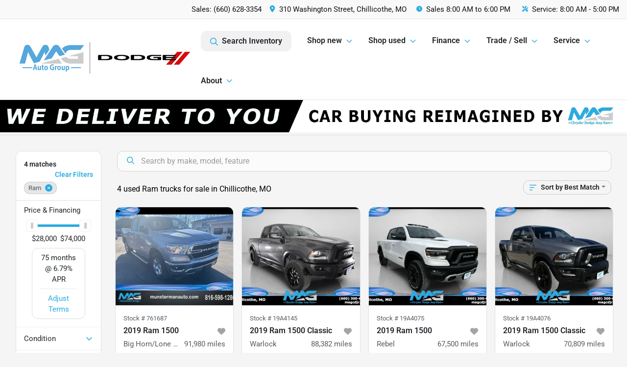

--- FILE ---
content_type: text/html; charset=utf-8
request_url: https://www.magcdjr.com/ram?year[gt]=2019&year[lt]=2019
body_size: 28304
content:
<!DOCTYPE html><html lang="en"><head><meta charSet="utf-8" data-next-head=""/><meta name="viewport" content="width=device-width, initial-scale=1.0" class="jsx-1856393957" data-next-head=""/><link rel="icon" href="https://static.overfuel.com/dealers/wow-woody-s-cdjr/image/favicon-32x32.png" class="jsx-1856393957" data-next-head=""/><link rel="apple-touch-icon" sizes="180x180" href="https://static.overfuel.com/dealers/mag-cdjr/image/apple-touch-icon.png" class="jsx-1856393957" data-next-head=""/><link rel="icon" type="image/png" sizes="192x192" href="https://static.overfuel.com/dealers/mag-cdjr/image/android-chrome-192x192.png" class="jsx-1856393957" data-next-head=""/><link rel="icon" type="image/png" sizes="512x512" href="https://static.overfuel.com/dealers/mag-cdjr/image/android-chrome-512x512.png" class="jsx-1856393957" data-next-head=""/><meta property="og:url" content="https://www.magcdjr.com/ram?year%5Bgt%5D=2019&amp;year%5Blt%5D=2019" class="jsx-1856393957" data-next-head=""/><meta property="og:site_name" content="MAG CDJR" class="jsx-1856393957" data-next-head=""/><meta property="og:type" content="website" class="jsx-1856393957" data-next-head=""/><meta property="og:image" content="https://static.overfuel.com/dealers/wow-woody-s-cdjr/image/magcdjr-1_og.webp" class="jsx-1856393957" data-next-head=""/><meta name="format-detection" content="telephone=no,address=no" class="jsx-1856393957" data-next-head=""/><link rel="preload" href="/font/roboto-v48-latin-regular.woff2" as="font" type="font/woff2" crossorigin="anonymous" class="jsx-b1edb5e55a1a9cb8" data-next-head=""/><link rel="preload" href="/font/roboto-v48-latin-600.woff2" as="font" type="font/woff2" crossorigin="anonymous" class="jsx-b1edb5e55a1a9cb8" data-next-head=""/><link rel="preload" href="/font/roboto-v48-latin-900.woff2" as="font" type="font/woff2" crossorigin="anonymous" class="jsx-b1edb5e55a1a9cb8" data-next-head=""/><title data-next-head="">4 used Ram trucks for sale in Chillicothe, MO | MAG CDJR</title><meta property="og:title" content="4 used Ram trucks for sale in Chillicothe, MO | MAG CDJR" data-next-head=""/><meta name="description" content="Shop MAG CDJR selection of 4 used Ram trucks for sale in Chillicothe, MO" data-next-head=""/><meta property="og:description" content="Shop MAG CDJR selection of 4 used Ram trucks for sale in Chillicothe, MO" data-next-head=""/><link rel="canonical" href="https://www.magcdjr.com/ram" data-next-head=""/><link rel="preload" href="/_next/static/css/58b43e3c8017d3ba.css" as="style"/><script type="application/ld+json" class="jsx-1856393957" data-next-head="">{"@context":"https://schema.org","@type":"Organization","url":"https://www.magcdjr.com","logo":"https://static.overfuel.com/dealers/mag-cdjr/image/android-chrome-192x192.png"}</script><script id="gainit" data-nscript="beforeInteractive">
            window.dataLayer = window.dataLayer || [];
            function gtag(){ window.dataLayer.push(arguments); }
            gtag('js', new Date());
            gtag('config', 'G-5R33WS97KH');
            gtag('config', 'G-PZ4E5L8GED');
          </script><script id="fbqtag" data-nscript="beforeInteractive">
            !function(f,b,e,v,n,t,s)
            {if(f.fbq)return;n=f.fbq=function(){n.callMethod?
            n.callMethod.apply(n,arguments):n.queue.push(arguments)};
            if(!f._fbq)f._fbq=n;n.push=n;n.loaded=!0;n.version='2.0';
            n.queue=[];t=b.createElement(e);t.async=!0;
            t.src=v;s=b.getElementsByTagName(e)[0];
            s.parentNode.insertBefore(t,s)}(window, document,'script',
            'https://connect.facebook.net/en_US/fbevents.js');
            fbq('init', '810283268669609');
            fbq('track', 'PageView');
          </script><link rel="stylesheet" href="/_next/static/css/58b43e3c8017d3ba.css" data-n-g=""/><noscript data-n-css=""></noscript><script defer="" noModule="" src="/_next/static/chunks/polyfills-42372ed130431b0a.js"></script><script id="gatag" src="/gtag/js?id=G-5R33WS97KH&amp;l=dataLayer" defer="" data-nscript="beforeInteractive"></script><script defer="" src="/_next/static/chunks/8475.47831073e1b6ffaf.js"></script><script defer="" src="/_next/static/chunks/5601.9c144d6328ba2581.js"></script><script defer="" src="/_next/static/chunks/4744.3238be3c0e11f459.js"></script><script defer="" src="/_next/static/chunks/748.c76f477143a8f116.js"></script><script defer="" src="/_next/static/chunks/2056.7066055d529f184e.js"></script><script defer="" src="/_next/static/chunks/04ce947b-1a2fb7fb7f4eb2eb.js"></script><script defer="" src="/_next/static/chunks/7115-0e695373b530fcce.js"></script><script defer="" src="/_next/static/chunks/9320-d3cb4c548ab2883c.js"></script><script defer="" src="/_next/static/chunks/655-f32d8bd654120190.js"></script><script defer="" src="/_next/static/chunks/2033-ccbb47b0b86c3b08.js"></script><script defer="" src="/_next/static/chunks/872.15bd6bfb5d8cdca5.js"></script><script defer="" src="/_next/static/chunks/4610.cb5fe67beaf7f1de.js"></script><script defer="" src="/_next/static/chunks/3014.a9a0b5ab652f98e8.js"></script><script defer="" src="/_next/static/chunks/476.d481209788d7a27f.js"></script><script defer="" src="/_next/static/chunks/1577.a0238732d0326df8.js"></script><script defer="" src="/_next/static/chunks/5966.b7b416c7b0643910.js"></script><script defer="" src="/_next/static/chunks/4116.b23f12c7cc68b06b.js"></script><script defer="" src="/_next/static/chunks/6985.c321d642c328bfd5.js"></script><script defer="" src="/_next/static/chunks/4851.6e2fd352c54a4585.js"></script><script defer="" src="/_next/static/chunks/1125.b585ff32d6657eb2.js"></script><script src="/_next/static/chunks/webpack-4c48dfdff27949c0.js" defer=""></script><script src="/_next/static/chunks/framework-77dff60c8c44585c.js" defer=""></script><script src="/_next/static/chunks/main-819ca9995167ee4f.js" defer=""></script><script src="/_next/static/chunks/pages/_app-d70018bfe3524097.js" defer=""></script><script src="/_next/static/chunks/8230-fd615141ef99310a.js" defer=""></script><script src="/_next/static/chunks/7856-db7bf741a0ee53d2.js" defer=""></script><script src="/_next/static/chunks/4587-68b5c796bc85d386.js" defer=""></script><script src="/_next/static/chunks/1423-77cd04bb72d43ce6.js" defer=""></script><script src="/_next/static/chunks/4761-d55ae15e52027e06.js" defer=""></script><script src="/_next/static/chunks/6554-17ce05496a22ed1d.js" defer=""></script><script src="/_next/static/chunks/2439-be50dbabb48591ef.js" defer=""></script><script src="/_next/static/chunks/4204-2d23ae957a7fea54.js" defer=""></script><script src="/_next/static/chunks/9086-57110936e1d9f18a.js" defer=""></script><script src="/_next/static/chunks/4159-72e26b6c8b5e4fcf.js" defer=""></script><script src="/_next/static/chunks/8670-5388bb14ca8a6ed3.js" defer=""></script><script src="/_next/static/chunks/7265-749e906ff613fcd6.js" defer=""></script><script src="/_next/static/chunks/2775-3db6e184bc3b7a64.js" defer=""></script><script src="/_next/static/chunks/1646-3e7dd0c8dea625e4.js" defer=""></script><script src="/_next/static/chunks/pages/inventory-9ad38f51278e71a2.js" defer=""></script><script src="/_next/static/1FizmeYwPnCtXD_AHTCis/_buildManifest.js" defer=""></script><script src="/_next/static/1FizmeYwPnCtXD_AHTCis/_ssgManifest.js" defer=""></script><style id="__jsx-b1edb5e55a1a9cb8">@font-face{font-display:s block;font-family:"Roboto";font-style:normal;font-weight:400;src:url("/font/roboto-v48-latin-regular.woff2")format("woff2")}@font-face{font-display:block;font-family:"Roboto";font-style:normal;font-weight:600;src:url("/font/roboto-v48-latin-600.woff2")format("woff2")}@font-face{font-display:block;font-family:"Roboto";font-style:normal;font-weight:900;src:url("/font/roboto-v48-latin-900.woff2")format("woff2")}body{font-family:"Roboto",system-ui,Arial,sans-serif!important}</style><style id="__jsx-1856393957">:root{--color-primary:#28abe2;--color-secondary:#111;--color-highlight:#4e5155;--persistent-banner-background-color:#28abe2;--persistent-banner-text-color:#212529;--srp-height:75%;--cookie-consent-bg:#343a40;--cookie-consent-text:#fff;--cookie-consent-link:#fff}body{letter-spacing:0;background:#f5f5f5;font-size:.95rem;top:0px!important} #mobile-nav{background:#fff}#header-nav ul li{position:relative;color:inherit;display:inline-block;padding:1.5rem 1rem;text-transform:none;font-size:16px}#header-nav a.noChildren{color:inherit}.text-primary,svg.text-primary,.blog-article a:not(.btn),.blog-article a:not(.btn):visited{color:var(--color-primary)!important;fill:var(--color-primary)}.blog-article a:not(.btn) svg,.blog-article a:not(.btn):visited svg{fill:var(--color-primary)!important}.bg-preheader{background:#f9f9f9;color:#111}.text-preheader{color:#111!important}.bg-preheader i,.bg-preheader svg,.bg-preheader .dropdown-toggle::after{color:#28abe2!important;fill:#28abe2!important}.bg-header{background:#fff}.bg-footer{background:#111}.bg-heroSearch{background:black;padding:6rem 0;position:relative;overflow-x:clip;-webkit-background-size:cover!important;-moz-background-size:cover!important;-o-background-size:cover!important;background-size:cover!important;background-position:center center;background-repeat:no-repeat}.bg-heroSearch #hero-img{left:0;bottom:0}.text-highlight{color:#4e5155!important}.btn-outline-primary,.btn-outline-primary:hover{border-color:var(--color-primary);color:var(--color-primary)}.btn-outline-primary svg,.btn-outline-primary:hover svg,.btn-link svg{fill:var(--color-primary)}#top-banner svg{fill:#fff!important}.btn-outline-primary:focus{color:inherit}.btn-default:active{color:white!important}.btn-default:active svg{fill:white}.btn-link.show svg{fill:white!important}.btn-link.show::after{color:#fff!important}.cElement a,.cElement a:hover{color:var(--color-primary)}.cElement a.btn:not(.btn-outline-primary):not(.btn-primary){color:#fff}.split-boxes{background-image:linear-gradient(90deg,var(--color-secondary),var(--color-secondary)50%,var(--color-primary)0,var(--color-primary))}.img-srp-container:before{display:block;content:"";width:100%;padding-top:75%}.btn-outline-primary:disabled{color:var(--color-primary)!important;border-color:var(--color-primary)!important}.aiBg{position:relative;background:linear-gradient(90deg,var(--color-primary),#ccc);border-radius:14px;padding:2px}.aiBg input{border:0!important;z-index:5}.react-datepicker__day--selected,.react-datepicker__day--in-selecting-range,.react-datepicker__day--in-range,.react-datepicker__month-text--selected,.react-datepicker__month-text--in-selecting-range,.react-datepicker__month-text--in-range,.react-datepicker__quarter-text--selected,.react-datepicker__quarter-text--in-selecting-range,.react-datepicker__quarter-text--in-range,.react-datepicker__year-text--selected,.react-datepicker__year-text--in-selecting-range,.react-datepicker__year-text--in-range,.react-datepicker__day--keyboard-selected:hover,.react-datepicker__month-text--keyboard-selected:hover,.react-datepicker__quarter-text--keyboard-selected:hover,.react-datepicker__year-text--keyboard-selected:hover{background-color:var(--color-primary);color:white}.text-secondary{color:var(--color-secondary)!important}.ribbon span{background-color:var(--color-primary)!important}.border-primary,html:not([dir=rtl]) .border-primary,html[dir=rtl] .border-primary{border-color:var(--color-primary)!important}.drag-active{border:1px dashed var(--color-primary)!important}.progress-bar,.bg-primary,.badge-primary,.btn-primary,.nav-pills .nav-link.active,.nav-pills .nav-link.active:hover,.nav-pills .nav-link.active:focus,.btn-check:checked+.btn,.btn.active,.btn.show,.btn:first-child:active,:not(.btn-check)+.btn:active{background-color:var(--color-primary)!important}.btn-primary,.btn-check:checked+.btn,.btn.active,.btn.show,.btn:first-child:active,:not(.btn-check)+.btn:active{border-color:var(--color-primary)!important}.btn-secondary{background-color:var(--color-secondary)!important;border-color:var(--color-secondary)!important}.btn-secondary:focus,.btn-secondary.focus{border-color:var(--color-secondary)!important}.btn-primary:focus,.btn-primary.focus{border-color:var(--color-primary)!important}.btn-primary.disabled,.btn-primary:disabled{border-color:var(--color-primary)!important;background:var(--color-primary)!important}.border-theme,.btn-group .btn-primary,.input-group-prepend .btn-primary,.input-group-append .btn-primary{border-color:var(--color-primary)!important}.rdp-button:focus:not([disabled]),.rdp-button:active:not([disabled]){background-color:#f5f5f5!important;border-color:var(--color-primary)!important}.rdp-day_selected:not([disabled]),.rdp-day_selected:focus:not([disabled]),.rdp-day_selected:active:not([disabled]),.rdp-day_selected:hover:not([disabled]){background-color:var(--color-primary)!important}.btn-group .active svg{color:var(--color-primary)!important}#header-nav ul li::after{border-color:var(--color-primary)!important}.bg-secondary,.badge-secondary{background-color:var(--color-secondary)!important;color:white!important}#languagedropdown{color:#111;text-decoration:none;margin-top:-3px}.goog-te-combo{width:100%;background:#f9f9f9!important;color:#111!important;border:none;font-size:.9rem!important;font-family:inherit!important;margin:1px 0!important;-webkit-appearance:none}#persistent_banner_desktop,#persistent_banner_mobile,#persistent_banner_desktop a,#persistent_banner_mobile a{background-color:#28abe2;z-index:5;color:#212529!important}.gg-app{z-index:1!important}@media(max-width:575px){.bg-heroSearch #hero-img-mobile{object-fit:cover;width:100%!important;height:100%!important;top:0}
        }@media(min-width:576px){.bg-heroSearch{padding:7rem 0;position:relative;background-image:url("https://static.overfuel.com/dealers/wow-woody-s-cdjr/image/ram-mag-cdjr_desktop_hero.webp");-webkit-background-size:cover!important;-moz-background-size:cover!important;-o-background-size:cover!important;background-size:cover!important;background-position:top center;background-repeat:no-repeat}.srpCardLocation{cursor:default!important}.srpCardLocation .fa-phone{display:none!important}}
        
        @media screen and (max-width: 575px) { .bg-heroSearch { padding: 4rem 0; } }

/* re-label label-price on VDP for New vehicles */
.vdp_new .vdp-costpayment td.label-price {
    position: relative;
    color: transparent !important; /* Hides the existing text */
}
.vdp_new .vdp-costpayment td.label-price::after {
    content: 'Conditional Final Price';
    position: absolute;
    top: 50%;
    left: 60%;
    transform: translate(-50%, -50%);
    color: black;
    font-size: inherit;
    pointer-events: none;
    width: 100%;
}
.vdp_new .vdp-costpayment tr.label-price-totaldiscounts td {
    color: red !important;
}
.vdp_new .vdp-costpayment tr.label-price-totaldiscounts svg { fill: red !important; }
.vdp_new .vdp-costpayment tr.sale-price td:nth-of-type(1) {
    position: relative;
    color: transparent !important; /* Hides the existing text */
}
.vdp_new .vdp-costpayment tr.sale-price td:nth-of-type(1)::after {
    content: 'FINAL PRICE';
    position: absolute;
    top: 50%;
    left: 50%;
    padding-left: inherit;
    transform: translate(-50%, -50%);
    color: black;
    font-size: inherit;
    pointer-events: none;
    width: 100%;
}
/* re-label label-price on SRP for New vehicles */
.srp-card.conditionNew .text-end b {
    position: relative;
    color: transparent !important; /* Hides the existing text */
}
.srp-card.conditionNew .text-end b::after {
    content: 'Conditional Final Price';
    position: absolute;
    top: 50%;
    left: 50%;
    transform: translate(-50%, -50%);
    color: black;
    font-size: inherit;
    pointer-events: none;
    width: 100%;
}

.vdp_new #vdpctas::after {
    content: "Home Delivery: INCLUDED *\A\A
*Please Note: We turn our inventory daily, please check with the dealer to confirm vehicle availability.";
    white-space: pre-wrap;
    display: block;
    min-height: 90px;
    font-size: 12px;
    line-height: 1.2;
    font-weight: bold;
    padding-top: 20px;
    text-align: left;  
}

#vdp_top_pricingdisclaimer { display: none !important; }

#vdp_top_price::after {
    content: "*";
    white-space: pre-wrap;
    font-weight: bold;
    padding-left: 3px;
}

.srp-promos div.text-tiny { display: none !important; }

        

        
      </style><style id="__jsx-2320898855">.container-fluid{max-width:2548px!important}#desktop-search{width:100%}#header-nav ul li,#search_desktop{font-weight:600}#header-nav ul li ul{top:3.5rem;border-radius:12px}#header-nav ul>li:last-of-type{padding-right:0!important}#header-nav ul li ul li{font-weight:normal!important}.searchInventory{border-color:#E8E8E8!important;padding:1.5rem 1rem}.searchInventory svg{fill:#28abe2}#googletranslate{padding-top:.6rem}.route-home #persistent-search{display:none}.card{overflow:hidden;border:1px solid transparent!important;box-shadow:0 0 0!important;border:1px solid#e1e1e1!important;border-radius:12px!important}.card-header{border-radius:12px 12px 0 0!important}.card-footer:last-child{border-radius:0 0 12px 12px!important}.rounded,.btn,input,.form-control,#home-search-wrapper,.custom-select{border-radius:12px!important}.rounded_bottom{border-bottom-left-radius:12px;border-bottom-right-radius:12px}.btn-group .btn:first-child{border-radius:12px 0 0 12px!important}.btn-group .btn:last-child{border-radius:0 12px 12px 0!important}.btn-group .btn{border-radius:0!important}.btn-group .btn.active{border-color:#28abe2!important}.input-group>.form-control:not(.border-radius-0):not(:first-child),.input-group>.custom-select:not(.border-radius-0):not(:first-child){border-radius:0 12px 12px 0!important}.input-group>.input-group-text.prepend:first-of-type{border-radius:12px 0 0 12px!important}.input-group>.input-group-text.append:last-of-type{border-radius:0 12px 12px 0!important}.border-radius-0{border-radius:0 0 0 0!important;border-bottom-right-radius:0!important;border-bottom-left-radius:0!important;border-top-right-radius:0!important;border-top-left-radius:0!important}.accordion-item:first-of-type{border-radius:12px 12px 0 0!important}.accordion-item:last-of-type{border-radius:0 0 12px 12px!important}</style><style data-styled="" data-styled-version="6.3.8">.dYClpH{position:absolute;left:0;width:100%;fill:rgba(255,255,255,0.75);z-index:2;text-align:center;}/*!sc*/
.dYClpH .active{fill:#fff;}/*!sc*/
@media(min-width:575px){.dYClpH{display:none;}}/*!sc*/
data-styled.g8[id="sc-a592eecc-1"]{content:"dYClpH,"}/*!sc*/
.hAziuE{position:absolute;top:5px;left:0;width:100%;height:100%;z-index:1;}/*!sc*/
.hAziuE .left-toggle{position:absolute;background-color:rgb(0,0,0,.6);top:35%;left:0;padding:0.5rem;}/*!sc*/
.hAziuE .right-toggle{position:absolute;background-color:rgb(0,0,0,.6);top:35%;right:0;padding:0.5rem;}/*!sc*/
@media(min-width:575px){.hAziuE .toggle{display:none;}.hAziuE:hover .toggle{display:block!important;}}/*!sc*/
data-styled.g9[id="sc-a592eecc-2"]{content:"hAziuE,"}/*!sc*/
.bKAwgl{background:linear-gradient(to right, #000 50%, #fff 50%);width:100%;}/*!sc*/
data-styled.g16[id="sc-645d0416-0"]{content:"bKAwgl,"}/*!sc*/
.bPXTyO{position:fixed;content:'';top:63px;left:0;z-index:25;}/*!sc*/
.bPXTyO.searchVisible{height:calc(100% - 67px);overflow:scroll;}/*!sc*/
data-styled.g19[id="sc-2cecbaee-0"]{content:"bPXTyO,"}/*!sc*/
</style></head><body> <link rel="preload" as="image" href="https://static.overfuel.com/dealers/wow-woody-s-cdjr/image/we-deliver-to-you-banner-mag-2080-107.webp"/><link rel="preload" as="image" href="https://static.overfuel.com/dealers/wow-woody-s-cdjr/image/we-deliver-to-you-banner-mag-900-150.webp"/><link rel="preload" as="image" imageSrcSet="https://static.overfuel.com/photos/1524/1167737/image-1-thumb.webp?w=640&amp;q=80 1x, https://static.overfuel.com/photos/1524/1167737/image-1-thumb.webp?w=1920&amp;q=80 2x" fetchPriority="high"/><link rel="preload" as="image" imageSrcSet="https://static.overfuel.com/photos/1524/1167737/image-2-thumb.webp?w=640&amp;q=80 1x, https://static.overfuel.com/photos/1524/1167737/image-2-thumb.webp?w=1920&amp;q=80 2x" fetchPriority="high"/><link rel="preload" as="image" imageSrcSet="https://static.overfuel.com/photos/1366/1120930/cd6e5fc16c6344d1826062efbdc8260c-thumb.webp?w=640&amp;q=80 1x, https://static.overfuel.com/photos/1366/1120930/cd6e5fc16c6344d1826062efbdc8260c-thumb.webp?w=1920&amp;q=80 2x" fetchPriority="high"/><link rel="preload" as="image" imageSrcSet="https://static.overfuel.com/photos/1366/1120930/b69f72085029433d898c9622ebc0a14f-thumb.webp?w=640&amp;q=80 1x, https://static.overfuel.com/photos/1366/1120930/b69f72085029433d898c9622ebc0a14f-thumb.webp?w=1920&amp;q=80 2x" fetchPriority="high"/><link rel="preload" as="image" imageSrcSet="https://static.overfuel.com/photos/1366/1042893/b6d2110a80ff4dd2a12a7b30d07f8660-thumb.webp?w=640&amp;q=80 1x, https://static.overfuel.com/photos/1366/1042893/b6d2110a80ff4dd2a12a7b30d07f8660-thumb.webp?w=1920&amp;q=80 2x" fetchPriority="high"/><link rel="preload" as="image" imageSrcSet="https://static.overfuel.com/photos/1366/1042893/e5f2ca1484d34de88e6684bde065b2b4-thumb.webp?w=640&amp;q=80 1x, https://static.overfuel.com/photos/1366/1042893/e5f2ca1484d34de88e6684bde065b2b4-thumb.webp?w=1920&amp;q=80 2x" fetchPriority="high"/><link rel="preload" as="image" imageSrcSet="https://static.overfuel.com/photos/1366/1042901/d3f62c98c8654bd4a7575b3b78c793f2-thumb.webp?w=640&amp;q=80 1x, https://static.overfuel.com/photos/1366/1042901/d3f62c98c8654bd4a7575b3b78c793f2-thumb.webp?w=1920&amp;q=80 2x" fetchPriority="high"/><link rel="preload" as="image" imageSrcSet="https://static.overfuel.com/photos/1366/1042901/ef1cf3305b144b9faa547e49ed79449f-thumb.webp?w=640&amp;q=80 1x, https://static.overfuel.com/photos/1366/1042901/ef1cf3305b144b9faa547e49ed79449f-thumb.webp?w=1920&amp;q=80 2x" fetchPriority="high"/><div id="__next"><script type="application/ld+json" class="jsx-1856393957">{"@context":"https://schema.org","@type":["AutoDealer","LocalBusiness"],"name":"MAG CDJR","image":"https://static.overfuel.com/dealers/wow-woody-s-cdjr/image/magcdjr-1_og.webp","@id":"https://www.magcdjr.com/#organization","url":"https://www.magcdjr.com/","telephone":"+16606283354","address":{"@type":"PostalAddress","streetAddress":"310 Washington Street","addressLocality":"Chillicothe","addressRegion":"MO","postalCode":"64601","addressCountry":"US"},"geo":{"@type":"GeoCoordinates","latitude":39.78323,"longitude":-93.5538197},"openingHoursSpecification":[{"@type":"OpeningHoursSpecification","dayOfWeek":"Monday","opens":"08:00","closes":"18:00"},{"@type":"OpeningHoursSpecification","dayOfWeek":"Tuesday","opens":"08:00","closes":"18:00"},{"@type":"OpeningHoursSpecification","dayOfWeek":"Wednesday","opens":"08:00","closes":"18:00"},{"@type":"OpeningHoursSpecification","dayOfWeek":"Thursday","opens":"08:00","closes":"18:00"},{"@type":"OpeningHoursSpecification","dayOfWeek":"Friday","opens":"08:00","closes":"18:00"},{"@type":"OpeningHoursSpecification","dayOfWeek":"Saturday","opens":"08:00","closes":"18:00"}],"sameAs":["https://www.facebook.com/wowwoodys","https://x.com/wowwoodys","https://www.instagram.com/wowwoodys/","https://www.youtube.com/wowwoodys"],"department":[{"@type":"AutoDealer","name":"MAG CDJR","description":"MAG CDJR is a dealership located at 310 Washington Street, Chillicothe, MO 64601.","url":"https://www.magcdjr.com","image":"https://static.overfuel.com/dealers/wow-woody-s-cdjr/image/magcdjr-1_og.webp","telephone":"+16606283354","address":{"@type":"PostalAddress","streetAddress":"310 Washington Street","addressLocality":"Chillicothe","addressRegion":"MO","postalCode":"64601","addressCountry":"USA"},"location":{"@type":"Place","geo":{"@type":"GeoCoordinates","latitude":"39.78323000","longitude":"-93.55381970"}},"aggregateRating":{"@type":"AggregateRating","ratingValue":"4.1","reviewCount":945}},{"@type":"AutoDealer","name":"MAG Auto - Munsterman Automotive Group","description":"MAG Auto - Munsterman Automotive Group is a dealership located at 609 Missouri 7, Blue Springs, MO 64014.","url":"https://www.magcdjr.com","image":"https://static.overfuel.com/dealers/wow-woody-s-cdjr/image/magcdjr-1_og.webp","telephone":"+16606283354","address":{"@type":"PostalAddress","streetAddress":"609 Missouri 7","addressLocality":"Blue Springs","addressRegion":"MO","postalCode":"64014","addressCountry":"USA"},"location":{"@type":"Place","geo":{"@type":"GeoCoordinates","latitude":"39.01227050","longitude":"-94.27341440"}},"aggregateRating":{"@type":"AggregateRating","ratingValue":"4.5","reviewCount":1706}}],"aggregateRating":{"@type":"AggregateRating","ratingValue":4.1,"reviewCount":945},"hasMap":"https://maps.google.com/?q=310+Washington+Street+Chillicothe+MO+64601","contactPoint":[{"@type":"ContactPoint","contactType":"Sales","telephone":"+16606283354","availableLanguage":["English","Spanish"],"areaServed":"US"}],"knowsAbout":["used cars","trade-in","auto financing","vehicle service"]}</script><div translate="no" class="jsx-1856393957 notranslate"><div id="google_translate_element" style="display:none" class="jsx-1856393957"></div></div><div class="mode-undefined full_width route-srp"><noscript><img height="1" width="1" style="display:none" src="https://www.facebook.com/tr?id=810283268669609&amp;ev=PageView&amp;noscript=1" alt=""/></noscript><header role="banner" class="d-none d-xl-block " id="header-desktop"><div class="border-bottom bg-preheader text-preheader theme-light"><div class="container-fluid"><div class="row"><div class="text-end col"><span class="py-2 px-2 d-inline-block cursor-pointer">Sales: <!-- -->(660) 628-3354</span><div class="py-2 ms-auto px-2 d-inline-block cursor-pointer position-relative" role="button"><div class="float-start" style="margin-top:-2px"><span class="d-inline-block faIcon ofa-solid ofa-location-dot me-2" style="line-height:1"><svg height="14" width="12" fill="inherit"><use xlink:href="/solid.svg#location-dot"></use></svg></span></div><span class="d-inline-block me-1 notranslate">310 Washington Street, Chillicothe, MO</span></div><div class="d-inline-block ps-2"><div class="float-start" style="margin-top:-2px"><span class="d-inline-block faIcon ofa-solid ofa-clock me-2"><svg height="14" width="12" fill="inherit"><use xlink:href="/solid.svg#clock"></use></svg></span></div>Sales<!-- --> <!-- -->8:00 AM to 6:00 PM</div><div class="d-inline-block ps-4"><div class="float-start" style="margin-top:-2px"><span class="d-inline-block faIcon ofa-solid ofa-screwdriver-wrench me-2"><svg height="14" width="12" fill="inherit"><use xlink:href="/solid.svg#screwdriver-wrench"></use></svg></span></div>Service:<!-- --> <!-- -->8:00 AM - 5:00 PM</div></div></div></div></div><div class="px-3 border-bottom bg-header position-relative " id="interior_header"><div class="container-fluid"><div class="d-flex align-items-center"><a title="MAG CDJR" id="logo-link" href="/"><video src="https://static.overfuel.com/dealers/wow-woody-s-cdjr/video/mag-cdjr-logo.webm" autoPlay="" loop="" muted="" playsInline="" width="385" height="75" alt="MAG CDJR" style="max-width:100%" id="logo"></video></a><div class="ms-auto" id="header-nav"><ul><li class="searchInventory"><button type="button" id="search_desktop" title="Browse Inventory" class="text-decoration-none text-dark bg-light btn btn-link"><span class="d-inline-block faIcon ofa-regular ofa-magnifying-glass me-2"><svg height="16" width="16" fill="inherit"><use xlink:href="/regular.svg#magnifying-glass"></use></svg></span>Search Inventory</button></li><li class="cursor-pointer">Shop new<span class="d-inline-block faIcon ofa-regular ofa-angle-down ms-2 text-primary"><svg height="15" width="14" fill="#28abe2"><use xlink:href="/regular.svg#angle-down"></use></svg></span><ul><li class="cursor-pointer"><a target="_self" title="All new inventory" class="" href="/new-inventory">All new inventory</a></li><li class="cursor-pointer"><a target="_self" title="New Jeep" class="" href="/new-jeep">New Jeep</a></li><li class="cursor-pointer"><a target="_self" title="New RAM" class="" href="/new-ram">New RAM</a></li><li class="cursor-pointer"><a target="_self" title="New Chrysler" class="" href="/new-chrysler">New Chrysler</a></li><li class="cursor-pointer"><a target="_self" title="New Dodge" class="" href="/new-dodge">New Dodge</a></li><li class="cursor-pointer"><a target="_self" title="Current offers &amp; incentives" class="" href="/incentives">Current offers &amp; incentives</a></li></ul></li><li class="cursor-pointer">Shop used<span class="d-inline-block faIcon ofa-regular ofa-angle-down ms-2 text-primary"><svg height="15" width="14" fill="#28abe2"><use xlink:href="/regular.svg#angle-down"></use></svg></span><ul><li class="cursor-pointer"><a target="_self" title="All pre-owned inventory" class="" href="/used-inventory">All pre-owned inventory</a></li><li class="cursor-pointer"><a target="_self" title="Certified pre-owned" class="" href="/certified-inventory">Certified pre-owned</a></li><li class="cursor-pointer"><a target="_self" title="Used Jeep" class="" href="/used-jeep">Used Jeep</a></li><li class="cursor-pointer"><a target="_self" title="Used RAM" class="" href="/used-ram">Used RAM</a></li><li class="cursor-pointer"><a target="_self" title="Used Chrysler" class="" href="/used-chrysler">Used Chrysler</a></li><li class="cursor-pointer"><a target="_self" title="Used Dodge" class="" href="/used-dodge">Used Dodge</a></li></ul></li><li class="cursor-pointer">Finance<span class="d-inline-block faIcon ofa-regular ofa-angle-down ms-2 text-primary"><svg height="15" width="14" fill="#28abe2"><use xlink:href="/regular.svg#angle-down"></use></svg></span><ul><li class="cursor-pointer"><a target="_self" title="Get approved" class="" href="/finance">Get approved</a></li><li class="cursor-pointer"><a target="_self" title="Car loan calculator" class="" href="/payment-calculator">Car loan calculator</a></li></ul></li><li class="cursor-pointer">Trade / Sell<span class="d-inline-block faIcon ofa-regular ofa-angle-down ms-2 text-primary"><svg height="15" width="14" fill="#28abe2"><use xlink:href="/regular.svg#angle-down"></use></svg></span><ul><li class="cursor-pointer"><a target="_self" title="Get trade-in value" class="" href="/trade-in">Get trade-in value</a></li><li class="cursor-pointer"><a target="_self" title="Sell us your car" class="" href="/sell-car">Sell us your car</a></li></ul></li><li class="cursor-pointer">Service<span class="d-inline-block faIcon ofa-regular ofa-angle-down ms-2 text-primary"><svg height="15" width="14" fill="#28abe2"><use xlink:href="/regular.svg#angle-down"></use></svg></span><ul><li class="cursor-pointer"><a target="_self" title="Service center" class="" href="/service-center">Service center</a></li><li class="cursor-pointer"><a target="_self" title="Schedule service" class="" href="/schedule-service">Schedule service</a></li><li class="cursor-pointer"><a target="_self" title="Parts department" class="" href="/parts-department">Parts department</a></li><li class="cursor-pointer"><a target="_self" title="Order parts" class="" href="/order-parts">Order parts</a></li><li class="cursor-pointer"><a target="_self" title="Vehicle protection plans" class="" href="/vehicle-protection-plans">Vehicle protection plans</a></li></ul></li><li class="cursor-pointer">About<span class="d-inline-block faIcon ofa-regular ofa-angle-down ms-2 text-primary"><svg height="15" width="14" fill="#28abe2"><use xlink:href="/regular.svg#angle-down"></use></svg></span><ul><li class="cursor-pointer"><a target="_self" title="About us" class="" href="/about-us">About us</a></li><li class="cursor-pointer"><a target="_self" title="Contact us" class="" href="/contact-us">Contact us</a></li><li class="cursor-pointer"><a target="_self" title="Careers" class="" href="/employment-application">Careers</a></li><li class="cursor-pointer"><a target="_self" title="Customer reviews" class="" href="/testimonials">Customer reviews</a></li><li class="cursor-pointer"><a target="_self" title="Blog" class="" href="/blog">Blog</a></li><li class="cursor-pointer"><a target="_self" title="Testimonials" class="" href="/blog?category=testimonials-1">Testimonials</a></li><li class="cursor-pointer"><a target="_self" title="Research" class="" href="/research">Research</a></li></ul></li></ul></div></div><div class="clearfix"></div></div></div></header><div id="mobile-nav" class="border-bottom border-bottom d-xl-none position-fixed d-flex align-items-center w-100"><div class="d-flex w-100 align-items-center " id="mobile-header"><div class="text-left w-100 ps-2" id="mobile-logo"><video src="https://static.overfuel.com/dealers/wow-woody-s-cdjr/video/mag-cdjr-logo.webm" autoPlay="" loop="" muted="" playsInline="" width="145" height="50" alt="MAG CDJR" style="max-width:100%"></video></div><div class="ms-auto px-1 "><span class="d-inline-block faIcon ofa-solid ofa-location-dot mx-1 h2 mb-0 mt-n1"><svg height="29" width="29" fill="#28abe2"><use xlink:href="/solid.svg#location-dot"></use></svg></span></div><div class="text-end ps-2 "><span class="d-inline-block faIcon ofa-solid ofa-bars h2 me-1 mb-0 mt-n1"><svg height="29" width="29" fill="#28abe2"><use xlink:href="/solid.svg#bars"></use></svg></span></div></div></div><div style="height:104px" class="d-block d-xl-none" id="mobile-nav-spacer"></div><script type="application/ld+json"></script><main id="inventory-index" class="position-relative path-inventory"><div class="srp-promos border-bottom"><div bgPrimary="#000" bgSecondary="#fff" class="sc-645d0416-0 bKAwgl"><a title="We Deliver To You" class="container p-0 d-block position-relative active" target="_self" href="/new-and-used-cars-in-chillicothe-mo"><img src="https://static.overfuel.com/dealers/wow-woody-s-cdjr/image/we-deliver-to-you-banner-mag-2080-107.webp" alt="We Deliver To You" class="img-fluid mb-0 d-none d-md-block" width="1400" height="72"/><img src="https://static.overfuel.com/dealers/wow-woody-s-cdjr/image/we-deliver-to-you-banner-mag-900-150.webp" alt="We Deliver To You" class="img-fluid mb-0  d-md-none" width="100%" height="auto"/><div class="bg-white position-absolute bottom-0 end-0 py-1 px-2 text-center text-tiny text-muted border cursor-pointer"><span class="disclaimer-trigger">Details &amp; Disclaimer</span></div></a></div></div><div class="sc-2cecbaee-0 bPXTyO w-100 border-bottom ToolbarMobile bg-white d-block d-xl-none searchHidden"><div class="no-gutters row-bordered text-start text-nowrap sticky-top bg-white border-bottom border-top row"><div class="py-2 pe-2 ps-3 cursor-pointer col-sm-6 col-5"><span class="d-inline-block faIcon ofa-regular ofa-bars-filter text-primary me-2"><svg height="16" width="16" fill="#28abe2"><use xlink:href="/regular.svg#bars-filter"></use></svg></span>Filters</div><div class="py-2 px-3 col-sm-5 col-5"><span class="d-inline-block faIcon ofa-regular ofa-arrow-down-wide-short text-primary me-2"><svg height="16" width="16" fill="#28abe2"><use xlink:href="/regular.svg#arrow-down-wide-short"></use></svg></span>Best Match</div><div aria-label="Close" class="py-2 pe-3 text-end  col-sm-1 col-2"><span class="d-inline-block faIcon ofa-regular ofa-magnifying-glass text-primary me-2"><svg height="16" width="16" fill="#28abe2"><use xlink:href="/regular.svg#magnifying-glass"></use></svg></span></div></div></div><div class="mb-5 container-fluid"><div class="d-flex mt-3"><div class="d-none d-xl-block filter-container w-20"><div class="p-3"><div class="mb-5 mt-3 mt-md-0 notranslate filterCard card"><div class="pt-3 pb-2 bg-white card-header"><div class="card-title h6 font-weight-bold mb-2">4<!-- --> matches</div></div><form data-cy="filter-section" class="pb-0 mt-sm-0"><div class="price-financing card-footer"><div class="cursor-pointer">Price <!-- -->&amp; Financing</div><div class="mt-2 px-3 collapse show"><div class="opacity-100"><div style="transform:scale(1);cursor:inherit;height:24px;display:flex;width:100%"><div style="height:5px;width:100%;border-radius:4px;background:linear-gradient(to right, #ccc 0%, #ccc 0%, #28abe2 0%, #28abe2 100%, #ccc 100%, #ccc 100%);align-self:center" class="price-financing-slider"><div style="position:absolute;z-index:0;cursor:grab;user-select:none;touch-action:none;-webkit-user-select:none;-moz-user-select:none;-ms-user-select:none;height:24px;width:24px;border-radius:4px;background-color:#FFF;display:flex;justify-content:center;align-items:center;border:1px solid #eee;outline:0;left:0" tabindex="0" aria-valuemax="74000" aria-valuemin="28000" aria-valuenow="28000" draggable="false" aria-label="Accessibility label" role="slider"><div style="height:12px;width:5px;background-color:#CCC"></div></div><div style="position:absolute;z-index:1;cursor:grab;user-select:none;touch-action:none;-webkit-user-select:none;-moz-user-select:none;-ms-user-select:none;height:24px;width:24px;border-radius:4px;background-color:#FFF;display:flex;justify-content:center;align-items:center;border:1px solid #eee;outline:0;left:0" tabindex="0" aria-valuemax="74000" aria-valuemin="28000" aria-valuenow="74000" draggable="false" aria-label="Accessibility label" role="slider"><div style="height:12px;width:5px;background-color:#CCC"></div></div></div></div><div class="mt-1 no-gutters row"><div class="ms-n3 col">$28,000</div><div class="me-n3 text-end col">$74,000</div></div></div><div class="rounded text-sm border my-2 py-2 px-3 text-center">75<!-- --> months @ <span class="notranslate">NaN<!-- -->%</span> APR<div class="text-primary cursor-pointer border-top mt-2 pt-2">Adjust Terms</div></div><input type="hidden" tabindex="-1" id="minprice" name="price[gt]" value="28000"/><input type="hidden" tabindex="-1" id="maxprice" name="price[lt]" value="74000"/></div></div><div class="card-footer"><div class="cursor-pointer py-1" data-cy="toggle-filter-condition">Condition<span class="d-inline-block faIcon ofa-regular ofa-angle-down text-primary float-end"><svg height="16" width="16" fill="#28abe2"><use xlink:href="/regular.svg#angle-down"></use></svg></span></div></div><div class="card-footer"><div class="cursor-pointer py-1" data-cy="toggle-make-model">Make &amp; Model<span class="d-inline-block faIcon ofa-regular ofa-angle-up text-primary float-end"><svg height="16" width="16" fill="#28abe2"><use xlink:href="/regular.svg#angle-up"></use></svg></span></div><div data-cy="filter-make-container" style="overflow-y:auto;max-height:300px"><div class="mt-2 cursor-pointer"><label class="custom-control custom-checkbox" for="ma_Cadillac"><input type="checkbox" id="ma_Cadillac" class="custom-control-input" name="make[]" value="Cadillac"/><span class="custom-control-label">Cadillac<!-- --> (<!-- -->1<!-- -->)</span></label></div><div class="mt-2 cursor-pointer"><label class="custom-control custom-checkbox" for="ma_Chevrolet"><input type="checkbox" id="ma_Chevrolet" class="custom-control-input" name="make[]" value="Chevrolet"/><span class="custom-control-label">Chevrolet<!-- --> (<!-- -->4<!-- -->)</span></label></div><div class="mt-2 cursor-pointer"><label class="custom-control custom-checkbox" for="ma_Ford"><input type="checkbox" id="ma_Ford" class="custom-control-input" name="make[]" value="Ford"/><span class="custom-control-label">Ford<!-- --> (<!-- -->4<!-- -->)</span></label></div><div class="mt-2 cursor-pointer"><label class="custom-control custom-checkbox" for="ma_GMC"><input type="checkbox" id="ma_GMC" class="custom-control-input" name="make[]" value="GMC"/><span class="custom-control-label">GMC<!-- --> (<!-- -->4<!-- -->)</span></label></div><div class="mt-2 cursor-pointer"><label class="custom-control custom-checkbox" for="ma_Honda"><input type="checkbox" id="ma_Honda" class="custom-control-input" name="make[]" value="Honda"/><span class="custom-control-label">Honda<!-- --> (<!-- -->2<!-- -->)</span></label></div><div class="mt-2 cursor-pointer"><label class="custom-control custom-checkbox" for="ma_Hyundai"><input type="checkbox" id="ma_Hyundai" class="custom-control-input" name="make[]" value="Hyundai"/><span class="custom-control-label">Hyundai<!-- --> (<!-- -->2<!-- -->)</span></label></div><div class="mt-2 cursor-pointer"><label class="custom-control custom-checkbox" for="ma_Jeep"><input type="checkbox" id="ma_Jeep" class="custom-control-input" name="make[]" value="Jeep"/><span class="custom-control-label">Jeep<!-- --> (<!-- -->5<!-- -->)</span></label></div><div class="mt-2 cursor-pointer"><label class="custom-control custom-checkbox" for="ma_Nissan"><input type="checkbox" id="ma_Nissan" class="custom-control-input" name="make[]" value="Nissan"/><span class="custom-control-label">Nissan<!-- --> (<!-- -->3<!-- -->)</span></label></div><div class="mt-2 cursor-pointer"><label class="custom-control custom-checkbox" for="ma_Ram"><input type="checkbox" id="ma_Ram" class="custom-control-input" name="make[]" value="Ram"/><span class="custom-control-label">Ram<!-- --> (<!-- -->4<!-- -->)</span></label></div><div class="mt-2 cursor-pointer"><label class="custom-control custom-checkbox" for="ma_Toyota"><input type="checkbox" id="ma_Toyota" class="custom-control-input" name="make[]" value="Toyota"/><span class="custom-control-label">Toyota<!-- --> (<!-- -->1<!-- -->)</span></label></div></div></div><div class="card-footer"><div class="cursor-pointer" data-cy="toggle-yearsmileage">Years &amp; Mileage<span class="d-inline-block faIcon ofa-regular ofa-angle-up text-primary float-end"><svg height="16" width="16" fill="#28abe2"><use xlink:href="/regular.svg#angle-up"></use></svg></span></div><div class="mt-3 filter-select filter-mileage"><label class="text-small text-muted form-label">Mileage</label><select name="mileage[lt]" class="custom-select pt-4 form-select"><option value="" selected="">Any</option><option value="70000">70,000<!-- --> or less<!-- --> (<!-- -->1<!-- -->)</option><option value="80000">80,000<!-- --> or less<!-- --> (<!-- -->2<!-- -->)</option><option value="90000">90,000<!-- --> or less<!-- --> (<!-- -->3<!-- -->)</option><option value="100000">100,000<!-- --> or less<!-- --> (<!-- -->4<!-- -->)</option></select></div><div class="my-3 row"><div class="col"><div class="m-0 filter-select"><label class="text-small text-muted form-label">Min Year</label><select data-cy="formcontrol-minyear" name="year[gt]" class="custom-select form-select"><option value="0">Oldest</option><option value="1999">1999</option><option value="2000">2000</option><option value="2001">2001</option><option value="2002">2002</option><option value="2003">2003</option><option value="2004">2004</option><option value="2005">2005</option><option value="2006">2006</option><option value="2007">2007</option><option value="2008">2008</option><option value="2009">2009</option><option value="2010">2010</option><option value="2011">2011</option><option value="2012">2012</option><option value="2013">2013</option><option value="2014">2014</option><option value="2015">2015</option><option value="2016">2016</option><option value="2017">2017</option><option value="2018">2018</option><option value="2019" selected="">2019</option><option value="2020">2020</option><option value="2021">2021</option><option value="2022">2022</option><option value="2023">2023</option><option value="2024">2024</option><option value="2025">2025</option><option value="2026">2026</option></select></div></div><div class="px-0 text-muted text-small text-center pt-3 col-1">to</div><div class="col"><div class="m-0 filter-select"><label class="text-small text-muted form-label">Max Year</label><select data-cy="formcontrol-maxyear" name="year[lt]" class="custom-select form-select"><option value="5000">Newest</option><option value="1999">1999</option><option value="2000">2000</option><option value="2001">2001</option><option value="2002">2002</option><option value="2003">2003</option><option value="2004">2004</option><option value="2005">2005</option><option value="2006">2006</option><option value="2007">2007</option><option value="2008">2008</option><option value="2009">2009</option><option value="2010">2010</option><option value="2011">2011</option><option value="2012">2012</option><option value="2013">2013</option><option value="2014">2014</option><option value="2015">2015</option><option value="2016">2016</option><option value="2017">2017</option><option value="2018">2018</option><option value="2019" selected="">2019</option><option value="2020">2020</option><option value="2021">2021</option><option value="2022">2022</option><option value="2023">2023</option><option value="2024">2024</option><option value="2025">2025</option><option value="2026">2026</option></select></div></div></div></div><div class="card-footer"><div class="cursor-pointer py-1" data-cy="toggle-filter-body">Body Style<span class="d-inline-block faIcon ofa-regular ofa-angle-down text-primary float-end"><svg height="16" width="16" fill="#28abe2"><use xlink:href="/regular.svg#angle-down"></use></svg></span></div></div><div class="card-footer"><div class="cursor-pointer py-1" data-cy="toggle-filter-features">Features<span class="d-inline-block faIcon ofa-regular ofa-angle-down text-primary float-end"><svg height="16" width="16" fill="#28abe2"><use xlink:href="/regular.svg#angle-down"></use></svg></span></div></div><div class="card-footer"><div class="cursor-pointer py-1" data-cy="toggle-filter-seatingcapacity">Seating Capacity<span class="d-inline-block faIcon ofa-regular ofa-angle-down text-primary float-end"><svg height="16" width="16" fill="#28abe2"><use xlink:href="/regular.svg#angle-down"></use></svg></span></div></div><div class="card-footer"><div class="cursor-pointer py-1" data-cy="toggle-filter-exteriorcolor">Exterior Color<span class="d-inline-block faIcon ofa-regular ofa-angle-down text-primary float-end"><svg height="16" width="16" fill="#28abe2"><use xlink:href="/regular.svg#angle-down"></use></svg></span></div></div><div class="card-footer"><div class="cursor-pointer py-1" data-cy="toggle-filter-interiorcolor">Interior Color<span class="d-inline-block faIcon ofa-regular ofa-angle-down text-primary float-end"><svg height="16" width="16" fill="#28abe2"><use xlink:href="/regular.svg#angle-down"></use></svg></span></div></div><div class="card-footer"><div class="cursor-pointer py-1" data-cy="toggle-filter-fuel">Fuel Type<span class="d-inline-block faIcon ofa-regular ofa-angle-down text-primary float-end"><svg height="16" width="16" fill="#28abe2"><use xlink:href="/regular.svg#angle-down"></use></svg></span></div></div><div class="card-footer"><div class="cursor-pointer py-1" data-cy="toggle-filter-transmission">Transmission<span class="d-inline-block faIcon ofa-regular ofa-angle-down text-primary float-end"><svg height="16" width="16" fill="#28abe2"><use xlink:href="/regular.svg#angle-down"></use></svg></span></div></div><div class="card-footer"><div class="cursor-pointer py-1" data-cy="toggle-filter-drivetrain">Drivetrain<span class="d-inline-block faIcon ofa-regular ofa-angle-down text-primary float-end"><svg height="16" width="16" fill="#28abe2"><use xlink:href="/regular.svg#angle-down"></use></svg></span></div></div><div class="card-footer"><div class="cursor-pointer py-1" data-cy="toggle-filter-engine">Engine<span class="d-inline-block faIcon ofa-regular ofa-angle-down text-primary float-end"><svg height="16" width="16" fill="#28abe2"><use xlink:href="/regular.svg#angle-down"></use></svg></span></div></div></form></div></div></div><div class="w-100 ps-0  ps-lg-3 pe-lg-3"><div class="position-relative mt-3"><div class="position-relative"><span class="d-inline-block faIcon ofa-regular ofa-magnifying-glass position-absolute text-primary" style="top:8px;left:20px"><svg height="15" width="15" fill="#28abe2"><use xlink:href="/regular.svg#magnifying-glass"></use></svg></span><input data-cy="input-search" placeholder="Search by make, model, feature" autoComplete="off" tabindex="-1" style="min-width:300px;max-width:100%" type="text" class="ps-5 mt-0  form-control form-control-lg" name="search" value=""/><button type="button" id="closeMobileSearch" class="my-3 w-100 d-none d-sm-none btn btn-default"><span class="d-inline-block faIcon ofa-regular ofa-angle-left float-start text-muted"><svg height="16" width="16" fill="#a3a4a6"><use xlink:href="/regular.svg#angle-left"></use></svg></span>Close Search</button></div></div><div class="d-flex align-items-center my-3 my-lg-4"><h1 class="inventoryheading text-center text-lg-start m-0">4 used Ram trucks for sale in Chillicothe, MO</h1><div class="text-end text-nowrap ms-auto d-flex flex-row justify-content-end"><div class="mt-n2 dropdown"><button type="button" id="sortby" aria-expanded="false" data-cy="sortby" class="text-decoration-none pl-0 border border-dark d-block dropdown-toggle btn btn-link btn-sm"><span class="d-inline-block faIcon ofa-regular ofa-bars-sort text-primary me-2"><svg height="16" width="16" fill="#28abe2"><use xlink:href="/regular.svg#bars-sort"></use></svg></span><strong data-cy="sortby-selected">Sort by <!-- -->Best Match</strong></button></div></div></div><div id="inventory-grid" class="mt-0 mt-lg-1 row"><div data-vin="1C6SRFBTXKN761687" class="srp-cardcontainer mb-3 ePrice-locked has-discount px-2 make_ram  col-lg-3 col-md-4 col-sm-4 col-12"><div data-cy="vehicle-card" data-priority="true" class="srp-card overflow-hidden h-100 conditionUsed card"><div class="px-0 pt-0 pb-0 card-body"><div class="new-arrival position-relative border-bottom"><a data-cy="inventory-link" title="2019 Ram 1500 Big Horn/Lone Star" class="position-relative" href="/inventory/used-2019-ram-1500-big-horn-lone-star-1c6srfbtxkn761687-in-chillicothe-mo"><div class="img-srp-container"><div class="sc-a592eecc-2 hAziuE"><div class="toggle left-toggle" data-direction="left"><span class="d-inline-block faIcon ofa-regular ofa-angle-left h2 m-0 text-white"><svg height="29" width="29" fill="white"><use xlink:href="/regular.svg#angle-left"></use></svg></span></div><div class="toggle right-toggle" data-direction="right"><span class="d-inline-block faIcon ofa-regular ofa-angle-right h2 m-0 text-white"><svg height="29" width="29" fill="white"><use xlink:href="/regular.svg#angle-right"></use></svg></span></div></div><div style="top:15px" class="sc-a592eecc-1 dYClpH"><span class="d-inline-block faIcon ofa-regular ofa-circle-dot me-1 active"><svg height="16" width="16" fill="inherit"><use xlink:href="/regular.svg#circle-dot"></use></svg></span><span class="d-inline-block faIcon ofa-solid ofa-circle-small me-1 "><svg height="16" width="16" fill="inherit"><use xlink:href="/solid.svg#circle-small"></use></svg></span><span class="d-inline-block faIcon ofa-solid ofa-circle-small me-1 "><svg height="16" width="16" fill="inherit"><use xlink:href="/solid.svg#circle-small"></use></svg></span><span class="d-inline-block faIcon ofa-solid ofa-circle-small me-1 "><svg height="16" width="16" fill="inherit"><use xlink:href="/solid.svg#circle-small"></use></svg></span><span class="d-inline-block faIcon ofa-solid ofa-circle-small me-1 "><svg height="16" width="16" fill="inherit"><use xlink:href="/solid.svg#circle-small"></use></svg></span></div><img alt="Silver 2019 Ram 1500 Big Horn/Lone Star for sale in Blue Springs, MO" fetchPriority="high" loading="eager" width="640" height="480" decoding="async" data-nimg="1" class="img-srp d-block" style="color:transparent" srcSet="https://static.overfuel.com/photos/1524/1167737/image-1-thumb.webp?w=640&amp;q=80 1x, https://static.overfuel.com/photos/1524/1167737/image-1-thumb.webp?w=1920&amp;q=80 2x" src="https://static.overfuel.com/photos/1524/1167737/image-1-thumb.webp?w=1920&amp;q=80"/><img alt="Photos of 2019 Ram 1500 Big Horn/Lone Star for sale in Blue Springs, MO at MAG Auto - Munsterman Automotive Group" fetchPriority="high" loading="eager" width="640" height="480" decoding="async" data-nimg="1" class="img-srp d-none" style="color:transparent" srcSet="https://static.overfuel.com/photos/1524/1167737/image-2-thumb.webp?w=640&amp;q=80 1x, https://static.overfuel.com/photos/1524/1167737/image-2-thumb.webp?w=1920&amp;q=80 2x" src="https://static.overfuel.com/photos/1524/1167737/image-2-thumb.webp?w=1920&amp;q=80"/><img alt="Another view of 2019 Ram 1500 Big Horn/Lone Star for sale in Blue Springs, MO at MAG Auto - Munsterman Automotive Group" fetchPriority="high" loading="lazy" width="640" height="480" decoding="async" data-nimg="1" class="img-srp d-none" style="color:transparent" srcSet="https://static.overfuel.com/photos/1524/1167737/image-3-thumb.webp?w=640&amp;q=80 1x, https://static.overfuel.com/photos/1524/1167737/image-3-thumb.webp?w=1920&amp;q=80 2x" src="https://static.overfuel.com/photos/1524/1167737/image-3-thumb.webp?w=1920&amp;q=80"/><img alt="More photos of 2019 Ram 1500 Big Horn/Lone Star at MAG Auto - Munsterman Automotive Group, MO" fetchPriority="high" loading="lazy" width="640" height="480" decoding="async" data-nimg="1" class="img-srp d-none" style="color:transparent" srcSet="https://static.overfuel.com/photos/1524/1167737/image-4-thumb.webp?w=640&amp;q=80 1x, https://static.overfuel.com/photos/1524/1167737/image-4-thumb.webp?w=1920&amp;q=80 2x" src="https://static.overfuel.com/photos/1524/1167737/image-4-thumb.webp?w=1920&amp;q=80"/><img alt="More photos of 2019 Ram 1500 Big Horn/Lone Star at MAG Auto - Munsterman Automotive Group, MO" fetchPriority="high" loading="lazy" width="640" height="480" decoding="async" data-nimg="1" class="img-srp d-none" style="color:transparent" srcSet="https://static.overfuel.com/photos/1524/1167737/image-5-thumb.webp?w=640&amp;q=80 1x, https://static.overfuel.com/photos/1524/1167737/image-5-thumb.webp?w=1920&amp;q=80 2x" src="https://static.overfuel.com/photos/1524/1167737/image-5-thumb.webp?w=1920&amp;q=80"/></div></a></div><div class="px-3 pt-3 pb-0"><div class="d-flex justify-content-between"><small class="opacity-75 srp-stocknum">Stock # <!-- -->761687</small></div><div class="no-gutters mt-1 mb-2 row"><div class="col-11"><div class="text-truncate"><a href="/inventory/used-2019-ram-1500-big-horn-lone-star-1c6srfbtxkn761687-in-chillicothe-mo"><h2 class="h5 m-0 font-weight-bold text-truncate notranslate">2019 Ram 1500</h2></a></div></div><div class="text-end col-1"><span data-cy="btn-favorite" class="d-inline-block faIcon ofa-solid ofa-heart h4 w-100 d-block text-center text-muted h5 cursor-pointer mb-0"><svg height="16" width="16" fill="#a3a4a6"><use xlink:href="/solid.svg#heart"></use></svg></span></div><div class="srp-miles opacity-75 d-flex w-100 mt-1 col-12"><div class="text-truncate" style="height:24px">Big Horn/Lone Star<!-- --> </div><div class="ps-2 text-nowrap ms-auto text-end">91,980<!-- --> <!-- -->miles</div></div></div><div class="d-flex align-items-center border-top mt-1 pt-3 mb-3 srpPriceContainer"><div></div><div class="ms-auto text-end text-nowrap"><b>Conditional Final Price</b><br/><div class="h5 mb-0 font-weight-bold"><span role="button"><span class="d-inline-block faIcon ofa-solid ofa-phone me-2"><svg height="16" width="16" fill="inherit"><use xlink:href="/solid.svg#phone"></use></svg></span>Call for price</span></div><span>--</span></div></div></div></div><div data-test="srpThirdParty"></div><div class="bg-lighter py-2 px-3 border-top srpCardLocation text-truncate cursor-pointer mag-auto-munsterman-automotive-group-2"><span class="d-inline-block faIcon ofa-solid ofa-phone text-primary me-2"><svg height="16" width="16" fill="#28abe2"><use xlink:href="/solid.svg#phone"></use></svg></span>MAG Auto - Munsterman Automotive Group</div></div></div><div data-vin="1C6RR7GG0KS700544" class="srp-cardcontainer mb-3 ePrice-locked has-discount px-2 make_ram  col-lg-3 col-md-4 col-sm-4 col-12"><div data-cy="vehicle-card" data-priority="true" class="srp-card overflow-hidden h-100 conditionUsed card"><div class="px-0 pt-0 pb-0 card-body"><div class="new-arrival position-relative border-bottom"><a data-cy="inventory-link" title="2019 Ram 1500 Classic Warlock" class="position-relative" href="/inventory/used-2019-ram-1500-classic-warlock-1c6rr7gg0ks700544-in-chillicothe-mo"><div class="img-srp-container"><div class="sc-a592eecc-2 hAziuE"><div class="toggle left-toggle" data-direction="left"><span class="d-inline-block faIcon ofa-regular ofa-angle-left h2 m-0 text-white"><svg height="29" width="29" fill="white"><use xlink:href="/regular.svg#angle-left"></use></svg></span></div><div class="toggle right-toggle" data-direction="right"><span class="d-inline-block faIcon ofa-regular ofa-angle-right h2 m-0 text-white"><svg height="29" width="29" fill="white"><use xlink:href="/regular.svg#angle-right"></use></svg></span></div></div><div style="top:15px" class="sc-a592eecc-1 dYClpH"><span class="d-inline-block faIcon ofa-regular ofa-circle-dot me-1 active"><svg height="16" width="16" fill="inherit"><use xlink:href="/regular.svg#circle-dot"></use></svg></span><span class="d-inline-block faIcon ofa-solid ofa-circle-small me-1 "><svg height="16" width="16" fill="inherit"><use xlink:href="/solid.svg#circle-small"></use></svg></span><span class="d-inline-block faIcon ofa-solid ofa-circle-small me-1 "><svg height="16" width="16" fill="inherit"><use xlink:href="/solid.svg#circle-small"></use></svg></span><span class="d-inline-block faIcon ofa-solid ofa-circle-small me-1 "><svg height="16" width="16" fill="inherit"><use xlink:href="/solid.svg#circle-small"></use></svg></span><span class="d-inline-block faIcon ofa-solid ofa-circle-small me-1 "><svg height="16" width="16" fill="inherit"><use xlink:href="/solid.svg#circle-small"></use></svg></span></div><img alt="Gray 2019 Ram 1500 Classic Warlock for sale in Chillicothe, MO" fetchPriority="high" loading="eager" width="640" height="480" decoding="async" data-nimg="1" class="img-srp d-block" style="color:transparent" srcSet="https://static.overfuel.com/photos/1366/1120930/cd6e5fc16c6344d1826062efbdc8260c-thumb.webp?w=640&amp;q=80 1x, https://static.overfuel.com/photos/1366/1120930/cd6e5fc16c6344d1826062efbdc8260c-thumb.webp?w=1920&amp;q=80 2x" src="https://static.overfuel.com/photos/1366/1120930/cd6e5fc16c6344d1826062efbdc8260c-thumb.webp?w=1920&amp;q=80"/><img alt="Photos of 2019 Ram 1500 Classic Warlock for sale in Chillicothe, MO at MAG CDJR" fetchPriority="high" loading="eager" width="640" height="480" decoding="async" data-nimg="1" class="img-srp d-none" style="color:transparent" srcSet="https://static.overfuel.com/photos/1366/1120930/b69f72085029433d898c9622ebc0a14f-thumb.webp?w=640&amp;q=80 1x, https://static.overfuel.com/photos/1366/1120930/b69f72085029433d898c9622ebc0a14f-thumb.webp?w=1920&amp;q=80 2x" src="https://static.overfuel.com/photos/1366/1120930/b69f72085029433d898c9622ebc0a14f-thumb.webp?w=1920&amp;q=80"/><img alt="Another view of 2019 Ram 1500 Classic Warlock for sale in Chillicothe, MO at MAG CDJR" fetchPriority="high" loading="lazy" width="640" height="480" decoding="async" data-nimg="1" class="img-srp d-none" style="color:transparent" srcSet="https://static.overfuel.com/photos/1366/1120930/bda5ff1876b84a2fb1f59dd9c39e212b-thumb.webp?w=640&amp;q=80 1x, https://static.overfuel.com/photos/1366/1120930/bda5ff1876b84a2fb1f59dd9c39e212b-thumb.webp?w=1920&amp;q=80 2x" src="https://static.overfuel.com/photos/1366/1120930/bda5ff1876b84a2fb1f59dd9c39e212b-thumb.webp?w=1920&amp;q=80"/><img alt="More photos of 2019 Ram 1500 Classic Warlock at MAG CDJR, MO" fetchPriority="high" loading="lazy" width="640" height="480" decoding="async" data-nimg="1" class="img-srp d-none" style="color:transparent" srcSet="https://static.overfuel.com/photos/1366/1120930/df4701106b8542f0813f907331260628-thumb.webp?w=640&amp;q=80 1x, https://static.overfuel.com/photos/1366/1120930/df4701106b8542f0813f907331260628-thumb.webp?w=1920&amp;q=80 2x" src="https://static.overfuel.com/photos/1366/1120930/df4701106b8542f0813f907331260628-thumb.webp?w=1920&amp;q=80"/><img alt="More photos of 2019 Ram 1500 Classic Warlock at MAG CDJR, MO" fetchPriority="high" loading="lazy" width="640" height="480" decoding="async" data-nimg="1" class="img-srp d-none" style="color:transparent" srcSet="https://static.overfuel.com/photos/1366/1120930/aea18b22ea6c4a009b85c7d4ed5227d2-thumb.webp?w=640&amp;q=80 1x, https://static.overfuel.com/photos/1366/1120930/aea18b22ea6c4a009b85c7d4ed5227d2-thumb.webp?w=1920&amp;q=80 2x" src="https://static.overfuel.com/photos/1366/1120930/aea18b22ea6c4a009b85c7d4ed5227d2-thumb.webp?w=1920&amp;q=80"/></div></a></div><div class="px-3 pt-3 pb-0"><div class="d-flex justify-content-between"><small class="opacity-75 srp-stocknum">Stock # <!-- -->19A4145</small></div><div class="no-gutters mt-1 mb-2 row"><div class="col-11"><div class="text-truncate"><a href="/inventory/used-2019-ram-1500-classic-warlock-1c6rr7gg0ks700544-in-chillicothe-mo"><h2 class="h5 m-0 font-weight-bold text-truncate notranslate">2019 Ram 1500 Classic</h2></a></div></div><div class="text-end col-1"><span data-cy="btn-favorite" class="d-inline-block faIcon ofa-solid ofa-heart h4 w-100 d-block text-center text-muted h5 cursor-pointer mb-0"><svg height="16" width="16" fill="#a3a4a6"><use xlink:href="/solid.svg#heart"></use></svg></span></div><div class="srp-miles opacity-75 d-flex w-100 mt-1 col-12"><div class="text-truncate" style="height:24px">Warlock<!-- --> </div><div class="ps-2 text-nowrap ms-auto text-end">88,382<!-- --> <!-- -->miles</div></div></div><div class="d-flex align-items-center border-top mt-1 pt-3 mb-3 srpPriceContainer"><div></div><div class="ms-auto text-end text-nowrap"><b>Conditional Final Price</b><br/><div class="h5 mb-0 font-weight-bold"><span role="button"><span class="d-inline-block faIcon ofa-solid ofa-phone me-2"><svg height="16" width="16" fill="inherit"><use xlink:href="/solid.svg#phone"></use></svg></span>Call for price</span></div><span>--</span></div></div></div></div><div data-test="srpThirdParty"></div><div class="bg-lighter py-2 px-3 border-top srpCardLocation text-truncate cursor-pointer woody-s-automotive-group"><span class="d-inline-block faIcon ofa-solid ofa-phone text-primary me-2"><svg height="16" width="16" fill="#28abe2"><use xlink:href="/solid.svg#phone"></use></svg></span>MAG CDJR</div></div></div><div data-vin="1C6SRFLT0KN839134" class="srp-cardcontainer mb-3 ePrice-locked has-discount px-2 make_ram  col-lg-3 col-md-4 col-sm-4 col-12"><div data-cy="vehicle-card" data-priority="true" class="srp-card overflow-hidden h-100 conditionUsed card"><div class="px-0 pt-0 pb-0 card-body"><div class="new-arrival position-relative border-bottom"><a data-cy="inventory-link" title="2019 Ram 1500 Rebel" class="position-relative" href="/inventory/used-2019-ram-1500-rebel-1c6srflt0kn839134-in-chillicothe-mo"><div class="img-srp-container"><div class="sc-a592eecc-2 hAziuE"><div class="toggle left-toggle" data-direction="left"><span class="d-inline-block faIcon ofa-regular ofa-angle-left h2 m-0 text-white"><svg height="29" width="29" fill="white"><use xlink:href="/regular.svg#angle-left"></use></svg></span></div><div class="toggle right-toggle" data-direction="right"><span class="d-inline-block faIcon ofa-regular ofa-angle-right h2 m-0 text-white"><svg height="29" width="29" fill="white"><use xlink:href="/regular.svg#angle-right"></use></svg></span></div></div><div style="top:15px" class="sc-a592eecc-1 dYClpH"><span class="d-inline-block faIcon ofa-regular ofa-circle-dot me-1 active"><svg height="16" width="16" fill="inherit"><use xlink:href="/regular.svg#circle-dot"></use></svg></span><span class="d-inline-block faIcon ofa-solid ofa-circle-small me-1 "><svg height="16" width="16" fill="inherit"><use xlink:href="/solid.svg#circle-small"></use></svg></span><span class="d-inline-block faIcon ofa-solid ofa-circle-small me-1 "><svg height="16" width="16" fill="inherit"><use xlink:href="/solid.svg#circle-small"></use></svg></span><span class="d-inline-block faIcon ofa-solid ofa-circle-small me-1 "><svg height="16" width="16" fill="inherit"><use xlink:href="/solid.svg#circle-small"></use></svg></span><span class="d-inline-block faIcon ofa-solid ofa-circle-small me-1 "><svg height="16" width="16" fill="inherit"><use xlink:href="/solid.svg#circle-small"></use></svg></span></div><img alt="White 2019 Ram 1500 Rebel for sale in Chillicothe, MO" fetchPriority="high" loading="eager" width="640" height="480" decoding="async" data-nimg="1" class="img-srp d-block" style="color:transparent" srcSet="https://static.overfuel.com/photos/1366/1042893/b6d2110a80ff4dd2a12a7b30d07f8660-thumb.webp?w=640&amp;q=80 1x, https://static.overfuel.com/photos/1366/1042893/b6d2110a80ff4dd2a12a7b30d07f8660-thumb.webp?w=1920&amp;q=80 2x" src="https://static.overfuel.com/photos/1366/1042893/b6d2110a80ff4dd2a12a7b30d07f8660-thumb.webp?w=1920&amp;q=80"/><img alt="Photos of 2019 Ram 1500 Rebel for sale in Chillicothe, MO at MAG CDJR" fetchPriority="high" loading="eager" width="640" height="480" decoding="async" data-nimg="1" class="img-srp d-none" style="color:transparent" srcSet="https://static.overfuel.com/photos/1366/1042893/e5f2ca1484d34de88e6684bde065b2b4-thumb.webp?w=640&amp;q=80 1x, https://static.overfuel.com/photos/1366/1042893/e5f2ca1484d34de88e6684bde065b2b4-thumb.webp?w=1920&amp;q=80 2x" src="https://static.overfuel.com/photos/1366/1042893/e5f2ca1484d34de88e6684bde065b2b4-thumb.webp?w=1920&amp;q=80"/><img alt="Another view of 2019 Ram 1500 Rebel for sale in Chillicothe, MO at MAG CDJR" fetchPriority="high" loading="lazy" width="640" height="480" decoding="async" data-nimg="1" class="img-srp d-none" style="color:transparent" srcSet="https://static.overfuel.com/photos/1366/1042893/0d544f4a8ec24ef2a6b5da6e346a8413-thumb.webp?w=640&amp;q=80 1x, https://static.overfuel.com/photos/1366/1042893/0d544f4a8ec24ef2a6b5da6e346a8413-thumb.webp?w=1920&amp;q=80 2x" src="https://static.overfuel.com/photos/1366/1042893/0d544f4a8ec24ef2a6b5da6e346a8413-thumb.webp?w=1920&amp;q=80"/><img alt="More photos of 2019 Ram 1500 Rebel at MAG CDJR, MO" fetchPriority="high" loading="lazy" width="640" height="480" decoding="async" data-nimg="1" class="img-srp d-none" style="color:transparent" srcSet="https://static.overfuel.com/photos/1366/1042893/6e8ac96db88f48d29baf2c170735d48f-thumb.webp?w=640&amp;q=80 1x, https://static.overfuel.com/photos/1366/1042893/6e8ac96db88f48d29baf2c170735d48f-thumb.webp?w=1920&amp;q=80 2x" src="https://static.overfuel.com/photos/1366/1042893/6e8ac96db88f48d29baf2c170735d48f-thumb.webp?w=1920&amp;q=80"/><img alt="More photos of 2019 Ram 1500 Rebel at MAG CDJR, MO" fetchPriority="high" loading="lazy" width="640" height="480" decoding="async" data-nimg="1" class="img-srp d-none" style="color:transparent" srcSet="https://static.overfuel.com/photos/1366/1042893/dbbf547f705c4b23a0dcf7b53196ba64-thumb.webp?w=640&amp;q=80 1x, https://static.overfuel.com/photos/1366/1042893/dbbf547f705c4b23a0dcf7b53196ba64-thumb.webp?w=1920&amp;q=80 2x" src="https://static.overfuel.com/photos/1366/1042893/dbbf547f705c4b23a0dcf7b53196ba64-thumb.webp?w=1920&amp;q=80"/></div></a></div><div class="px-3 pt-3 pb-0"><div class="d-flex justify-content-between"><small class="opacity-75 srp-stocknum">Stock # <!-- -->19A4075</small></div><div class="no-gutters mt-1 mb-2 row"><div class="col-11"><div class="text-truncate"><a href="/inventory/used-2019-ram-1500-rebel-1c6srflt0kn839134-in-chillicothe-mo"><h2 class="h5 m-0 font-weight-bold text-truncate notranslate">2019 Ram 1500</h2></a></div></div><div class="text-end col-1"><span data-cy="btn-favorite" class="d-inline-block faIcon ofa-solid ofa-heart h4 w-100 d-block text-center text-muted h5 cursor-pointer mb-0"><svg height="16" width="16" fill="#a3a4a6"><use xlink:href="/solid.svg#heart"></use></svg></span></div><div class="srp-miles opacity-75 d-flex w-100 mt-1 col-12"><div class="text-truncate" style="height:24px">Rebel<!-- --> </div><div class="ps-2 text-nowrap ms-auto text-end">67,500<!-- --> <!-- -->miles</div></div></div><div class="d-flex align-items-center border-top mt-1 pt-3 mb-3 srpPriceContainer"><div></div><div class="ms-auto text-end text-nowrap"><b>Conditional Final Price</b><br/><div class="h5 mb-0 font-weight-bold"><span role="button"><span class="d-inline-block faIcon ofa-solid ofa-phone me-2"><svg height="16" width="16" fill="inherit"><use xlink:href="/solid.svg#phone"></use></svg></span>Call for price</span></div><span>--</span></div></div></div></div><div data-test="srpThirdParty"></div><div class="bg-lighter py-2 px-3 border-top srpCardLocation text-truncate cursor-pointer woody-s-automotive-group"><span class="d-inline-block faIcon ofa-solid ofa-phone text-primary me-2"><svg height="16" width="16" fill="#28abe2"><use xlink:href="/solid.svg#phone"></use></svg></span>MAG CDJR</div></div></div><div data-vin="1C6RR7LT4KS655305" class="srp-cardcontainer mb-3 ePrice-locked has-discount px-2 make_ram  col-lg-3 col-md-4 col-sm-4 col-12"><div data-cy="vehicle-card" data-priority="true" class="srp-card overflow-hidden h-100 conditionUsed card"><div class="px-0 pt-0 pb-0 card-body"><div class="new-arrival position-relative border-bottom"><a data-cy="inventory-link" title="2019 Ram 1500 Classic Warlock" class="position-relative" href="/inventory/used-2019-ram-1500-classic-warlock-1c6rr7lt4ks655305-in-chillicothe-mo"><div class="img-srp-container"><div class="sc-a592eecc-2 hAziuE"><div class="toggle left-toggle" data-direction="left"><span class="d-inline-block faIcon ofa-regular ofa-angle-left h2 m-0 text-white"><svg height="29" width="29" fill="white"><use xlink:href="/regular.svg#angle-left"></use></svg></span></div><div class="toggle right-toggle" data-direction="right"><span class="d-inline-block faIcon ofa-regular ofa-angle-right h2 m-0 text-white"><svg height="29" width="29" fill="white"><use xlink:href="/regular.svg#angle-right"></use></svg></span></div></div><div style="top:15px" class="sc-a592eecc-1 dYClpH"><span class="d-inline-block faIcon ofa-regular ofa-circle-dot me-1 active"><svg height="16" width="16" fill="inherit"><use xlink:href="/regular.svg#circle-dot"></use></svg></span><span class="d-inline-block faIcon ofa-solid ofa-circle-small me-1 "><svg height="16" width="16" fill="inherit"><use xlink:href="/solid.svg#circle-small"></use></svg></span><span class="d-inline-block faIcon ofa-solid ofa-circle-small me-1 "><svg height="16" width="16" fill="inherit"><use xlink:href="/solid.svg#circle-small"></use></svg></span><span class="d-inline-block faIcon ofa-solid ofa-circle-small me-1 "><svg height="16" width="16" fill="inherit"><use xlink:href="/solid.svg#circle-small"></use></svg></span><span class="d-inline-block faIcon ofa-solid ofa-circle-small me-1 "><svg height="16" width="16" fill="inherit"><use xlink:href="/solid.svg#circle-small"></use></svg></span></div><img alt="Silver 2019 Ram 1500 Classic Warlock for sale in Chillicothe, MO" fetchPriority="high" loading="eager" width="640" height="480" decoding="async" data-nimg="1" class="img-srp d-block" style="color:transparent" srcSet="https://static.overfuel.com/photos/1366/1042901/d3f62c98c8654bd4a7575b3b78c793f2-thumb.webp?w=640&amp;q=80 1x, https://static.overfuel.com/photos/1366/1042901/d3f62c98c8654bd4a7575b3b78c793f2-thumb.webp?w=1920&amp;q=80 2x" src="https://static.overfuel.com/photos/1366/1042901/d3f62c98c8654bd4a7575b3b78c793f2-thumb.webp?w=1920&amp;q=80"/><img alt="Photos of 2019 Ram 1500 Classic Warlock for sale in Chillicothe, MO at MAG CDJR" fetchPriority="high" loading="eager" width="640" height="480" decoding="async" data-nimg="1" class="img-srp d-none" style="color:transparent" srcSet="https://static.overfuel.com/photos/1366/1042901/ef1cf3305b144b9faa547e49ed79449f-thumb.webp?w=640&amp;q=80 1x, https://static.overfuel.com/photos/1366/1042901/ef1cf3305b144b9faa547e49ed79449f-thumb.webp?w=1920&amp;q=80 2x" src="https://static.overfuel.com/photos/1366/1042901/ef1cf3305b144b9faa547e49ed79449f-thumb.webp?w=1920&amp;q=80"/><img alt="Another view of 2019 Ram 1500 Classic Warlock for sale in Chillicothe, MO at MAG CDJR" fetchPriority="high" loading="lazy" width="640" height="480" decoding="async" data-nimg="1" class="img-srp d-none" style="color:transparent" srcSet="https://static.overfuel.com/photos/1366/1042901/e409b4353f2e4a0e96b693cc689c1d93-thumb.webp?w=640&amp;q=80 1x, https://static.overfuel.com/photos/1366/1042901/e409b4353f2e4a0e96b693cc689c1d93-thumb.webp?w=1920&amp;q=80 2x" src="https://static.overfuel.com/photos/1366/1042901/e409b4353f2e4a0e96b693cc689c1d93-thumb.webp?w=1920&amp;q=80"/><img alt="More photos of 2019 Ram 1500 Classic Warlock at MAG CDJR, MO" fetchPriority="high" loading="lazy" width="640" height="480" decoding="async" data-nimg="1" class="img-srp d-none" style="color:transparent" srcSet="https://static.overfuel.com/photos/1366/1042901/a4a39e9763b74c449fecd195cfef9460-thumb.webp?w=640&amp;q=80 1x, https://static.overfuel.com/photos/1366/1042901/a4a39e9763b74c449fecd195cfef9460-thumb.webp?w=1920&amp;q=80 2x" src="https://static.overfuel.com/photos/1366/1042901/a4a39e9763b74c449fecd195cfef9460-thumb.webp?w=1920&amp;q=80"/><img alt="More photos of 2019 Ram 1500 Classic Warlock at MAG CDJR, MO" fetchPriority="high" loading="lazy" width="640" height="480" decoding="async" data-nimg="1" class="img-srp d-none" style="color:transparent" srcSet="https://static.overfuel.com/photos/1366/1042901/45ca7df72ac64a2ab491967bd696db79-thumb.webp?w=640&amp;q=80 1x, https://static.overfuel.com/photos/1366/1042901/45ca7df72ac64a2ab491967bd696db79-thumb.webp?w=1920&amp;q=80 2x" src="https://static.overfuel.com/photos/1366/1042901/45ca7df72ac64a2ab491967bd696db79-thumb.webp?w=1920&amp;q=80"/></div></a></div><div class="px-3 pt-3 pb-0"><div class="d-flex justify-content-between"><small class="opacity-75 srp-stocknum">Stock # <!-- -->19A4076</small></div><div class="no-gutters mt-1 mb-2 row"><div class="col-11"><div class="text-truncate"><a href="/inventory/used-2019-ram-1500-classic-warlock-1c6rr7lt4ks655305-in-chillicothe-mo"><h2 class="h5 m-0 font-weight-bold text-truncate notranslate">2019 Ram 1500 Classic</h2></a></div></div><div class="text-end col-1"><span data-cy="btn-favorite" class="d-inline-block faIcon ofa-solid ofa-heart h4 w-100 d-block text-center text-muted h5 cursor-pointer mb-0"><svg height="16" width="16" fill="#a3a4a6"><use xlink:href="/solid.svg#heart"></use></svg></span></div><div class="srp-miles opacity-75 d-flex w-100 mt-1 col-12"><div class="text-truncate" style="height:24px">Warlock<!-- --> </div><div class="ps-2 text-nowrap ms-auto text-end">70,809<!-- --> <!-- -->miles</div></div></div><div class="d-flex align-items-center border-top mt-1 pt-3 mb-3 srpPriceContainer"><div></div><div class="ms-auto text-end text-nowrap"><b>Conditional Final Price</b><br/><div class="h5 mb-0 font-weight-bold"><span role="button"><span class="d-inline-block faIcon ofa-solid ofa-phone me-2"><svg height="16" width="16" fill="inherit"><use xlink:href="/solid.svg#phone"></use></svg></span>Call for price</span></div><span>--</span></div></div></div></div><div data-test="srpThirdParty"></div><div class="bg-lighter py-2 px-3 border-top srpCardLocation text-truncate cursor-pointer woody-s-automotive-group"><span class="d-inline-block faIcon ofa-solid ofa-phone text-primary me-2"><svg height="16" width="16" fill="#28abe2"><use xlink:href="/solid.svg#phone"></use></svg></span>MAG CDJR</div></div></div></div><div class="text-center mt-3 notranslate" translate="no"><div class="mt-3">Showing <!-- -->4<!-- --> <!-- -->of <!-- -->4<!-- --> results</div></div></div></div></div><div class="py-3 text-small opacity-75 disclaimers container"><div><p>Online prices include complimentary delivery within 250 miles of Chillicothe, MO. For customers outside of that radius, please contact the dealership for an estimate.</p><p>Prices exclude tax, title, license fees and are after all applicable rebates and discounts, see dealer for details. A $599 admin fee will also be added.</p><p>Errors occur with regard to web content. We reserve the right to correct these errors and may not be held accountable for them.</p><p>We appreciate your understanding and apologize for any errors and ask that you please call to verify mileage, availability and anything else of importance to you before making a trip to our dealership.</p></div></div></main><footer role="contentinfo" class="bg-footer"><div class="bg-secondary-light text-center text-sm-start text-white py-3"><div class="container"><div class="row"><div class="align-middle text-large mb-3 mb-sm-0 notranslate col-sm-6">MAG CDJR</div><div class="text-center text-sm-end text-muted text-large col-sm-6"><a href="https://www.facebook.com/wowwoodys" class="text-white" target="_blank" title="MAG CDJR on Facebook"><img alt="MAG CDJR on Facebook" loading="lazy" width="30" height="30" decoding="async" data-nimg="1" class="ms-3 fill-white" style="color:transparent" srcSet="https://static.overfuel.com/images/icons/fontawesome/square-facebook.svg?w=32&amp;q=80 1x, https://static.overfuel.com/images/icons/fontawesome/square-facebook.svg?w=64&amp;q=80 2x" src="https://static.overfuel.com/images/icons/fontawesome/square-facebook.svg?w=64&amp;q=80"/></a><a href="https://x.com/wowwoodys" class="text-white" target="_blank" title="MAG CDJR on X-twitter"><img alt="MAG CDJR on X-twitter" loading="lazy" width="30" height="30" decoding="async" data-nimg="1" class="ms-3 fill-white" style="color:transparent" srcSet="https://static.overfuel.com/images/icons/fontawesome/square-x-twitter.svg?w=32&amp;q=80 1x, https://static.overfuel.com/images/icons/fontawesome/square-x-twitter.svg?w=64&amp;q=80 2x" src="https://static.overfuel.com/images/icons/fontawesome/square-x-twitter.svg?w=64&amp;q=80"/></a><a href="https://www.youtube.com/wowwoodys" class="text-white" target="_blank" title="MAG CDJR on Youtube"><img alt="MAG CDJR on Youtube" loading="lazy" width="30" height="30" decoding="async" data-nimg="1" class="ms-3 fill-white" style="color:transparent" srcSet="https://static.overfuel.com/images/icons/fontawesome/square-youtube.svg?w=32&amp;q=80 1x, https://static.overfuel.com/images/icons/fontawesome/square-youtube.svg?w=64&amp;q=80 2x" src="https://static.overfuel.com/images/icons/fontawesome/square-youtube.svg?w=64&amp;q=80"/></a><a href="https://www.instagram.com/wowwoodys/" class="text-white" target="_blank" title="MAG CDJR on Instagram"><img alt="MAG CDJR on Instagram" loading="lazy" width="30" height="30" decoding="async" data-nimg="1" class="ms-3 fill-white" style="color:transparent" srcSet="https://static.overfuel.com/images/icons/fontawesome/square-instagram.svg?w=32&amp;q=80 1x, https://static.overfuel.com/images/icons/fontawesome/square-instagram.svg?w=64&amp;q=80 2x" src="https://static.overfuel.com/images/icons/fontawesome/square-instagram.svg?w=64&amp;q=80"/></a><a href="https://www.pinterest.com/wowwoodys/" class="text-white" target="_blank" title="MAG CDJR on Pinterest"><img alt="MAG CDJR on Pinterest" loading="lazy" width="30" height="30" decoding="async" data-nimg="1" class="ms-3 fill-white" style="color:transparent" srcSet="https://static.overfuel.com/images/icons/fontawesome/square-pinterest.svg?w=32&amp;q=80 1x, https://static.overfuel.com/images/icons/fontawesome/square-pinterest.svg?w=64&amp;q=80 2x" src="https://static.overfuel.com/images/icons/fontawesome/square-pinterest.svg?w=64&amp;q=80"/></a><a href="https://www.tiktok.com/@wowwoodys" class="text-white" target="_blank" title="MAG CDJR on Tiktok"><img alt="MAG CDJR on Tiktok" loading="lazy" width="30" height="30" decoding="async" data-nimg="1" class="ms-3 fill-white" style="color:transparent" srcSet="https://static.overfuel.com/images/icons/fontawesome/square-tiktok.svg?w=32&amp;q=80 1x, https://static.overfuel.com/images/icons/fontawesome/square-tiktok.svg?w=64&amp;q=80 2x" src="https://static.overfuel.com/images/icons/fontawesome/square-tiktok.svg?w=64&amp;q=80"/></a></div></div></div></div><div class="text-center text-sm-start text-white py-4"><div class="container"><div class="row"><div class="mb-4 mb-sm-0 col-sm-4"><div class="h5 border-bottom border-theme border-thick d-inline-block pb-3">Location<!-- -->s</div><div><div class="row"><div class="col-lg-12 col-12"><div class="vcard mb-4"><a class="adr text-white" target="_blank" title="View 310 Washington Street on Google Maps" href="https://www.google.com/maps/search/MAG Chrysler Dodge Jeep Ram, 310 Washington St, Chillicothe, MO"><b class="notranslate">MAG CDJR</b><br/><span class="street-address">310 Washington Street</span><br/><span class="locality">Chillicothe</span>, <span class="region">MO</span> <span class="postal-code">64601</span><br/></a><span role="button" data-cy="footer-phone-sales" class="tel text-white d-block mt-1 mb-1 phone-phonemain"><span class="d-inline-block faIcon ofa-solid ofa-phone me-2 ms-1 text-white"><svg height="16" width="16" fill="white"><use xlink:href="/solid.svg#phone"></use></svg></span> <!-- -->(660) 628-3354</span></div></div></div></div></div><div class="mb-4 mb-sm-0 col-sm-4"><div class="h5 border-bottom border-theme border-thick d-inline-block pb-3">Quick Links</div><nav class="row" role="navigation" aria-label="Footer"><div class="col-lg-6 col-12"><a target="_self" class="text-white d-block py-3 py-sm-1" title="View inventory" href="/new-and-used-cars-in-chillicothe-mo">View inventory</a></div><div class="col-lg-6 col-12"><a target="_self" class="text-white d-block py-3 py-sm-1" title="About us" href="/about-us">About us</a></div><div class="col-lg-6 col-12"><a target="_self" class="text-white d-block py-3 py-sm-1" title="Directions" href="/directions">Directions</a></div><div class="col-lg-6 col-12"><a target="_self" class="text-white d-block py-3 py-sm-1" title="Sell your car" href="/sell-car">Sell your car</a></div><div class="col-lg-6 col-12"><a target="_self" class="text-white d-block py-3 py-sm-1" title="Get approved" href="/finance">Get approved</a></div><div class="col-lg-6 col-12"><a target="_self" class="text-white d-block py-3 py-sm-1" title="Car loan calculator" href="/payment-calculator">Car loan calculator</a></div><div class="col-lg-6 col-12"><a target="_self" class="text-white d-block py-3 py-sm-1" title="Privacy policy" href="/privacy">Privacy policy</a></div><div class="col-lg-6 col-12"><a target="_self" class="text-white d-block py-3 py-sm-1" title="Terms of service" href="/terms">Terms of service</a></div></nav></div><div class="mb-4 mb-sm-0 col-sm-4 col-12"><div class="h5 border-bottom border-theme border-thick d-inline-block pb-3">Stay Updated</div><p>Get special offers directly to your inbox.</p><div class="rounded p-4 bg-secondary-light"><div class="mb-0 row"><div class="col-sm-6"><div><label class="d-none form-label">First name</label><input placeholder="First" required="" type="text" class="form-control-inverted mb-4 form-control" name="firstname" value=""/></div></div><div class="col-sm-6"><div><label class="d-none form-label">Last name</label><input placeholder="Last" required="" type="text" class="form-control-inverted mb-4 form-control" name="lastname" value=""/></div></div></div><button type="button" class="w-100 btn btn-primary">Sign Up</button></div></div></div></div></div><div id="poweredby" class="bg-secondary-light text-center p-4 text-white"><div class="opacity-75"><a href="https://overfuel.com?utm_source=dealer&amp;utm_medium=referral&amp;utm_campaign=MAG CDJR" target="_blank" class="text-white" title="Visit Overfuel">Powered by <u>overfuel.com</u>, the fastest and most reliable mobile-first websites for dealerships.<br/><img alt="Powered by overfuel.com" loading="lazy" width="135" height="30" decoding="async" data-nimg="1" class="mt-3" style="color:transparent" srcSet="https://static.overfuel.com/images/assets/overfuel-webp.webp?w=256&amp;q=80 1x, https://static.overfuel.com/images/assets/overfuel-webp.webp?w=384&amp;q=80 2x" src="https://static.overfuel.com/images/assets/overfuel-webp.webp?w=384&amp;q=80"/></a></div></div></footer></div></div><script id="__NEXT_DATA__" type="application/json">{"props":{"pageProps":{"finance":{"amount":30000,"tier":"AA","down_pct":10,"months":75,"rate":6.79,"salestaxpostalcode":"64601"},"relatedId":null,"visitorId":"0dcc374a-1319-47b7-9065-3564e20fafae","lock_loc":0,"apiUrl":"https://api.overfuel.com/api/1.0/","clientIp":"3.21.190.18","hostname":"www.magcdjr.com","pathname":"/inventory?year%5Bgt%5D=2019\u0026year%5Blt%5D=2019","canonicalpathname":"/inventory","querystring":"?year%5Bgt%5D=2019\u0026year%5Blt%5D=2019","dealer":{"meta":{"cache":true,"domain":"www.magcdjr.com","env":"production"},"results":{"id":1365,"name":"MAG CDJR","status":"live","package":"web+dr","type":"auto","seo":0,"hidelocation":0,"phonemain":null,"phonesales":null,"phoneservice":null,"phoneparts":null,"phonerentals":null,"phonecollision":null,"emailmain":null,"emailsales":null,"emailservice":null,"emailparts":null,"emailrentals":null,"emailcollision":null,"street1":null,"street2":null,"city":null,"state":null,"postalcode":null,"country":null,"timezone":"America/Chicago","lat":null,"lng":null,"mapoverride":null,"facebook":"https://www.facebook.com/wowwoodys","twitter":"https://x.com/wowwoodys","instagram":"https://www.instagram.com/wowwoodys/","youtube":"https://www.youtube.com/wowwoodys","pinterest":"https://www.pinterest.com/wowwoodys/","tiktok":"https://www.tiktok.com/@wowwoodys","linkedin":null,"reviewrating":null,"reviewcount":null,"prefix":"wow-woody-s-cdjr","domains":[{"id":2731,"dealer_id":1365,"domain":"approved.magcdjr.com","verified":0,"default":0,"redirecturl":null},{"id":2893,"dealer_id":1365,"domain":"dodgekansascity.com","verified":0,"default":0,"redirecturl":"/used-dodge"},{"id":2894,"dealer_id":1365,"domain":"dodgekansascity.net","verified":0,"default":0,"redirecturl":"/used-dodge"},{"id":2895,"dealer_id":1365,"domain":"ilovewowwoodys.com","verified":0,"default":0,"redirecturl":"/testimonials"},{"id":2896,"dealer_id":1365,"domain":"kansascitydealer.org","verified":0,"default":0,"redirecturl":"/inventory"},{"id":2897,"dealer_id":1365,"domain":"kansascitydealers.us","verified":0,"default":0,"redirecturl":"/inventory"},{"id":2898,"dealer_id":1365,"domain":"kansascitydodge.org","verified":0,"default":0,"redirecturl":"/inventory"},{"id":2899,"dealer_id":1365,"domain":"kcusedcars.org","verified":0,"default":0,"redirecturl":"/used-inventory"},{"id":2900,"dealer_id":1365,"domain":"kcwowwoodys.com","verified":0,"default":0,"redirecturl":"/inventory"},{"id":2901,"dealer_id":1365,"domain":"leessummitwow.com","verified":0,"default":0,"redirecturl":null},{"id":2275,"dealer_id":1365,"domain":"magcdjr.com","verified":0,"default":0,"redirecturl":null},{"id":2279,"dealer_id":1365,"domain":"magcdjr.prod.overfuel.com","verified":1,"default":0,"redirecturl":null},{"id":2277,"dealer_id":1365,"domain":"magcdjr.sandbox.overfuel.com","verified":1,"default":0,"redirecturl":null},{"id":2278,"dealer_id":1365,"domain":"magcdjr.stage.overfuel.com","verified":1,"default":0,"redirecturl":null},{"id":2902,"dealer_id":1365,"domain":"megawoodys.com","verified":0,"default":0,"redirecturl":null},{"id":2903,"dealer_id":1365,"domain":"megawowwoodys.com","verified":0,"default":0,"redirecturl":null},{"id":2904,"dealer_id":1365,"domain":"over10000reviews.com","verified":0,"default":0,"redirecturl":"/testimonials"},{"id":2905,"dealer_id":1365,"domain":"over1000reviews.com","verified":0,"default":0,"redirecturl":"/testimonials"},{"id":2906,"dealer_id":1365,"domain":"over20000reviews.com","verified":0,"default":0,"redirecturl":"/testimonials"},{"id":2907,"dealer_id":1365,"domain":"over2000reviews.com","verified":0,"default":0,"redirecturl":"/testimonials"},{"id":2908,"dealer_id":1365,"domain":"over5000reviews.com","verified":0,"default":0,"redirecturl":"/testimonials"},{"id":2909,"dealer_id":1365,"domain":"sjwowwoodys.com","verified":0,"default":0,"redirecturl":null},{"id":2910,"dealer_id":1365,"domain":"smartvehiclebuying.com","verified":0,"default":0,"redirecturl":null},{"id":2911,"dealer_id":1365,"domain":"stjosephwow.com","verified":0,"default":0,"redirecturl":null},{"id":2912,"dealer_id":1365,"domain":"stressfreecarshopping.com","verified":0,"default":0,"redirecturl":"/inventory"},{"id":2913,"dealer_id":1365,"domain":"targetthewow.com","verified":0,"default":0,"redirecturl":null},{"id":2914,"dealer_id":1365,"domain":"thewowservice.com","verified":0,"default":0,"redirecturl":"/service-center"},{"id":2915,"dealer_id":1365,"domain":"thirdrowvehicles.com","verified":0,"default":0,"redirecturl":"/inventory?seatingcapacity[]=7\u0026seatingcapacity[]=8"},{"id":2916,"dealer_id":1365,"domain":"woodysauto.com","verified":0,"default":0,"redirecturl":null},{"id":2917,"dealer_id":1365,"domain":"woodysautogroup.com","verified":0,"default":0,"redirecturl":null},{"id":2918,"dealer_id":1365,"domain":"woodysautogroup.net","verified":0,"default":0,"redirecturl":null},{"id":2919,"dealer_id":1365,"domain":"woodysautomotivegroup.com","verified":0,"default":0,"redirecturl":null},{"id":2920,"dealer_id":1365,"domain":"woodysautomotivegroup.net","verified":0,"default":0,"redirecturl":null},{"id":2921,"dealer_id":1365,"domain":"woodysbuyscars.com","verified":0,"default":0,"redirecturl":null},{"id":2891,"dealer_id":1365,"domain":"woodysdodgejeepchrysler.com","verified":0,"default":0,"redirecturl":null},{"id":2890,"dealer_id":1365,"domain":"woodyswow.com","verified":0,"default":0,"redirecturl":null},{"id":2892,"dealer_id":1365,"domain":"woodyswowmom.com","verified":0,"default":0,"redirecturl":null},{"id":2922,"dealer_id":1365,"domain":"woodyswowwomen.com","verified":0,"default":0,"redirecturl":null},{"id":2923,"dealer_id":1365,"domain":"wowcarblog.com","verified":0,"default":0,"redirecturl":null},{"id":2924,"dealer_id":1365,"domain":"wowcarbuying.com","verified":0,"default":0,"redirecturl":"/inventory"},{"id":2925,"dealer_id":1365,"domain":"wowfastpass.com","verified":0,"default":0,"redirecturl":null},{"id":2926,"dealer_id":1365,"domain":"wowwesayyes.com","verified":0,"default":0,"redirecturl":"/finance"},{"id":2927,"dealer_id":1365,"domain":"wowwoodys.com","verified":0,"default":0,"redirecturl":null},{"id":2928,"dealer_id":1365,"domain":"wowwoodys.net","verified":0,"default":0,"redirecturl":null},{"id":2929,"dealer_id":1365,"domain":"wowwoodys.org","verified":0,"default":0,"redirecturl":null},{"id":2930,"dealer_id":1365,"domain":"wowwoodysbuycenter.com","verified":0,"default":0,"redirecturl":null},{"id":2931,"dealer_id":1365,"domain":"wowwoodysfinancing.com","verified":0,"default":0,"redirecturl":"/finance"},{"id":2932,"dealer_id":1365,"domain":"wowwoodyshacks.com","verified":0,"default":0,"redirecturl":null},{"id":2933,"dealer_id":1365,"domain":"wowwoodysnews.com","verified":0,"default":0,"redirecturl":null},{"id":2934,"dealer_id":1365,"domain":"wowwoodystrucks.com","verified":0,"default":0,"redirecturl":"/trucks"},{"id":2953,"dealer_id":1365,"domain":"www.dodgekansascity.com","verified":0,"default":0,"redirecturl":null},{"id":2952,"dealer_id":1365,"domain":"www.dodgekansascity.net","verified":0,"default":0,"redirecturl":null},{"id":2954,"dealer_id":1365,"domain":"www.ilovewowwoodys.com","verified":0,"default":0,"redirecturl":null},{"id":2955,"dealer_id":1365,"domain":"www.kansascitydealer.org","verified":0,"default":0,"redirecturl":null},{"id":2956,"dealer_id":1365,"domain":"www.kansascitydealers.us","verified":0,"default":0,"redirecturl":null},{"id":2957,"dealer_id":1365,"domain":"www.kansascitydodge.org","verified":0,"default":0,"redirecturl":null},{"id":2958,"dealer_id":1365,"domain":"www.kcusedcars.org","verified":0,"default":0,"redirecturl":null},{"id":2959,"dealer_id":1365,"domain":"www.kcwowwoodys.com","verified":0,"default":0,"redirecturl":null},{"id":2951,"dealer_id":1365,"domain":"www.leessummitwow.com","verified":0,"default":0,"redirecturl":null},{"id":2276,"dealer_id":1365,"domain":"www.magcdjr.com","verified":0,"default":1,"redirecturl":null},{"id":2960,"dealer_id":1365,"domain":"www.megawoodys.com","verified":0,"default":0,"redirecturl":null},{"id":2961,"dealer_id":1365,"domain":"www.megawowwoodys.com","verified":0,"default":0,"redirecturl":null},{"id":2962,"dealer_id":1365,"domain":"www.over10000reviews.com","verified":0,"default":0,"redirecturl":null},{"id":2963,"dealer_id":1365,"domain":"www.over1000reviews.com","verified":0,"default":0,"redirecturl":null},{"id":2964,"dealer_id":1365,"domain":"www.over20000reviews.com","verified":0,"default":0,"redirecturl":null},{"id":2965,"dealer_id":1365,"domain":"www.over2000reviews.com","verified":0,"default":0,"redirecturl":null},{"id":2966,"dealer_id":1365,"domain":"www.over5000reviews.com","verified":0,"default":0,"redirecturl":null},{"id":2967,"dealer_id":1365,"domain":"www.sjwowwoodys.com","verified":0,"default":0,"redirecturl":null},{"id":2968,"dealer_id":1365,"domain":"www.smartvehiclebuying.com","verified":0,"default":0,"redirecturl":null},{"id":2969,"dealer_id":1365,"domain":"www.stjosephwow.com","verified":0,"default":0,"redirecturl":null},{"id":2970,"dealer_id":1365,"domain":"www.stressfreecarshopping.com","verified":0,"default":0,"redirecturl":null},{"id":2971,"dealer_id":1365,"domain":"www.targetthewow.com","verified":0,"default":0,"redirecturl":null},{"id":2972,"dealer_id":1365,"domain":"www.thewowservice.com","verified":0,"default":0,"redirecturl":null},{"id":2973,"dealer_id":1365,"domain":"www.thirdrowvehicles.com","verified":0,"default":0,"redirecturl":null},{"id":2974,"dealer_id":1365,"domain":"www.woodysauto.com","verified":0,"default":0,"redirecturl":null},{"id":2975,"dealer_id":1365,"domain":"www.woodysautogroup.com","verified":0,"default":0,"redirecturl":null},{"id":2976,"dealer_id":1365,"domain":"www.woodysautogroup.net","verified":0,"default":0,"redirecturl":null},{"id":2977,"dealer_id":1365,"domain":"www.woodysautomotivegroup.com","verified":0,"default":0,"redirecturl":null},{"id":2978,"dealer_id":1365,"domain":"www.woodysautomotivegroup.net","verified":0,"default":0,"redirecturl":null},{"id":2979,"dealer_id":1365,"domain":"www.woodysbuyscars.com","verified":0,"default":0,"redirecturl":null},{"id":2980,"dealer_id":1365,"domain":"www.woodysdodgejeepchrysler.com","verified":0,"default":0,"redirecturl":null},{"id":2981,"dealer_id":1365,"domain":"www.woodyswow.com","verified":0,"default":0,"redirecturl":null},{"id":2982,"dealer_id":1365,"domain":"www.woodyswowmom.com","verified":0,"default":0,"redirecturl":null},{"id":2983,"dealer_id":1365,"domain":"www.woodyswowwomen.com","verified":0,"default":0,"redirecturl":null},{"id":2984,"dealer_id":1365,"domain":"www.wowcarblog.com","verified":0,"default":0,"redirecturl":null},{"id":2985,"dealer_id":1365,"domain":"www.wowcarbuying.com","verified":0,"default":0,"redirecturl":null},{"id":2986,"dealer_id":1365,"domain":"www.wowfastpass.com","verified":0,"default":0,"redirecturl":null},{"id":2987,"dealer_id":1365,"domain":"www.wowwesayyes.com","verified":0,"default":0,"redirecturl":null},{"id":2950,"dealer_id":1365,"domain":"www.wowwoodys.com","verified":0,"default":0,"redirecturl":null},{"id":2988,"dealer_id":1365,"domain":"www.wowwoodys.net","verified":0,"default":0,"redirecturl":null},{"id":2989,"dealer_id":1365,"domain":"www.wowwoodys.org","verified":0,"default":0,"redirecturl":null},{"id":2990,"dealer_id":1365,"domain":"www.wowwoodysbuycenter.com","verified":0,"default":0,"redirecturl":null},{"id":2991,"dealer_id":1365,"domain":"www.wowwoodysfinancing.com","verified":0,"default":0,"redirecturl":null},{"id":2992,"dealer_id":1365,"domain":"www.wowwoodyshacks.com","verified":0,"default":0,"redirecturl":null},{"id":2993,"dealer_id":1365,"domain":"www.wowwoodysnews.com","verified":0,"default":0,"redirecturl":null},{"id":2994,"dealer_id":1365,"domain":"www.wowwoodystrucks.com","verified":0,"default":0,"redirecturl":null}],"related":[{"id":1366,"name":"MAG CDJR","status":"live","package":"inventory","type":"child","seo":0,"hidelocation":0,"phonemain":"6606283354","phonesales":"6606283354","phoneservice":null,"phoneparts":null,"phonerentals":null,"phonecollision":null,"emailmain":null,"emailsales":null,"emailservice":null,"emailparts":null,"emailrentals":null,"emailcollision":null,"street1":"310 Washington Street","street2":null,"city":"Chillicothe","state":"MO","postalcode":"64601","country":"US","timezone":"America/Chicago","lat":"39.78323000","lng":"-93.55381970","mapoverride":"MAG Chrysler Dodge Jeep Ram, 310 Washington St, Chillicothe, MO","facebook":"https://www.facebook.com/wowwoodys","twitter":"https://x.com/wowwoodys","instagram":"https://www.instagram.com/wowwoodys/","youtube":"https://www.youtube.com/wowwoodys","pinterest":"https://www.pinterest.com/wowwoodys/","tiktok":"https://www.tiktok.com/@wowwoodys","linkedin":null,"reviewrating":"4.1","reviewcount":945,"prefix":"woody-s-automotive-group","domain":null,"hours":{"1":{"date":"2026-01-19","hours":{"sales":[{"open":"08:00:00","close":"18:00:00","openformatted":"8:00 AM","closeformatted":"6:00 PM","appointmentonly":0}],"service":[{"open":"08:00:00","close":"17:00:00","openformatted":"8:00 AM","closeformatted":"5:00 PM","appointmentonly":0}],"parts":[{"open":"08:00:00","close":"17:00:00","openformatted":"8:00 AM","closeformatted":"5:00 PM","appointmentonly":0}],"rentals":[],"collision":[]}},"2":{"date":"2026-01-20","hours":{"sales":[{"open":"08:00:00","close":"18:00:00","openformatted":"8:00 AM","closeformatted":"6:00 PM","appointmentonly":0}],"service":[{"open":"08:00:00","close":"17:00:00","openformatted":"8:00 AM","closeformatted":"5:00 PM","appointmentonly":0}],"parts":[{"open":"08:00:00","close":"17:00:00","openformatted":"8:00 AM","closeformatted":"5:00 PM","appointmentonly":0}],"rentals":[],"collision":[]}},"3":{"date":"2026-01-21","hours":{"sales":[{"open":"08:00:00","close":"18:00:00","openformatted":"8:00 AM","closeformatted":"6:00 PM","appointmentonly":0}],"service":[{"open":"08:00:00","close":"17:00:00","openformatted":"8:00 AM","closeformatted":"5:00 PM","appointmentonly":0}],"parts":[{"open":"08:00:00","close":"17:00:00","openformatted":"8:00 AM","closeformatted":"5:00 PM","appointmentonly":0}],"rentals":[],"collision":[]}},"4":{"date":"2026-01-22","hours":{"sales":[{"open":"08:00:00","close":"18:00:00","openformatted":"8:00 AM","closeformatted":"6:00 PM","appointmentonly":0}],"service":[{"open":"08:00:00","close":"17:00:00","openformatted":"8:00 AM","closeformatted":"5:00 PM","appointmentonly":0}],"parts":[{"open":"08:00:00","close":"17:00:00","openformatted":"8:00 AM","closeformatted":"5:00 PM","appointmentonly":0}],"rentals":[],"collision":[]}},"5":{"date":"2026-01-23","hours":{"sales":[{"open":"08:00:00","close":"18:00:00","openformatted":"8:00 AM","closeformatted":"6:00 PM","appointmentonly":0}],"service":[{"open":"08:00:00","close":"17:00:00","openformatted":"8:00 AM","closeformatted":"5:00 PM","appointmentonly":0}],"parts":[{"open":"08:00:00","close":"17:00:00","openformatted":"8:00 AM","closeformatted":"5:00 PM","appointmentonly":0}],"rentals":[],"collision":[]}},"6":{"date":"2026-01-24","hours":{"sales":[{"open":"08:00:00","close":"18:00:00","openformatted":"8:00 AM","closeformatted":"6:00 PM","appointmentonly":0}],"service":[],"parts":[],"rentals":[],"collision":[]}},"7":{"date":"2026-01-25","hours":{"sales":[],"service":[],"parts":[],"rentals":[],"collision":[]}}},"isopen":{"sales":1,"service":0,"parts":0,"rentals":0,"collision":0,"formatted":"Open from 8:00 AM to 6:00 PM","appointmentonly":0},"geo_targets":null},{"id":1524,"name":"MAG Auto - Munsterman Automotive Group","status":"live","package":"inventory","type":"child","seo":0,"hidelocation":1365,"phonemain":"8165981286","phonesales":"8165981286","phoneservice":null,"phoneparts":null,"phonerentals":null,"phonecollision":null,"emailmain":null,"emailsales":null,"emailservice":null,"emailparts":null,"emailrentals":null,"emailcollision":null,"street1":"609 Missouri 7","street2":null,"city":"Blue Springs","state":"MO","postalcode":"64014","country":"US","timezone":"America/Chicago","lat":"39.01227050","lng":"-94.27341440","mapoverride":null,"facebook":"https://www.facebook.com/MunstermanAuto","twitter":null,"instagram":"https://www.instagram.com/wesayyeskc","youtube":null,"pinterest":null,"tiktok":"https://www.tiktok.com/@magautokc","linkedin":null,"reviewrating":"4.5","reviewcount":1706,"prefix":"mag-auto-munsterman-automotive-group-2","domain":null,"hours":{"1":{"date":"2026-01-19","hours":{"sales":[],"service":[],"parts":[],"rentals":[],"collision":[]}},"2":{"date":"2026-01-20","hours":{"sales":[],"service":[],"parts":[],"rentals":[],"collision":[]}},"3":{"date":"2026-01-21","hours":{"sales":[],"service":[],"parts":[],"rentals":[],"collision":[]}},"4":{"date":"2026-01-22","hours":{"sales":[],"service":[],"parts":[],"rentals":[],"collision":[]}},"5":{"date":"2026-01-23","hours":{"sales":[],"service":[],"parts":[],"rentals":[],"collision":[]}},"6":{"date":"2026-01-24","hours":{"sales":[],"service":[],"parts":[],"rentals":[],"collision":[]}},"7":{"date":"2026-01-25","hours":{"sales":[],"service":[],"parts":[],"rentals":[],"collision":[]}}},"isopen":{"sales":0,"service":0,"parts":0,"rentals":0,"collision":0,"formatted":""},"geo_targets":null}],"related_dealer_id":1366,"finance":{"credit_tier":"AA","months":75,"interest_rate":0.0679,"interest_rate_formatted":6.79,"down_pct":0.1,"down_pct_formatted":10,"tax_rate":0,"tax_rate_formatted":0,"tax_postalcode":"64601"},"menus":{"footer_nav":[{"id":197044,"parent_post_id":0,"title":"View inventory","description":null,"content":null,"status":"published","slug":"/new-and-used-cars-in-chillicothe-mo","sortorder":0,"children":[]},{"id":197045,"parent_post_id":0,"title":"About us","description":null,"content":null,"status":"published","slug":"/about-us","sortorder":1,"children":[]},{"id":197046,"parent_post_id":0,"title":"Directions","description":null,"content":null,"status":"published","slug":"/directions","sortorder":1,"children":[]},{"id":197047,"parent_post_id":0,"title":"Sell your car","description":null,"content":null,"status":"published","slug":"/sell-car","sortorder":2,"children":[]},{"id":197048,"parent_post_id":0,"title":"Get approved","description":null,"content":null,"status":"published","slug":"/finance","sortorder":3,"children":[]},{"id":197049,"parent_post_id":0,"title":"Car loan calculator","description":null,"content":null,"status":"published","slug":"/payment-calculator","sortorder":4,"children":[]},{"id":197050,"parent_post_id":0,"title":"Privacy policy","description":null,"content":null,"status":"published","slug":"/privacy","sortorder":6,"children":[]},{"id":197051,"parent_post_id":0,"title":"Terms of service","description":"Terms of service","content":null,"status":"published","slug":"/terms","sortorder":7,"children":[]}],"main_nav":[{"id":201837,"parent_post_id":0,"title":"Shop new","description":null,"content":null,"status":"published","slug":"","sortorder":0,"children":[{"id":201840,"parent_post_id":201837,"title":"All new inventory","description":null,"content":null,"status":"published","slug":"/new-inventory","sortorder":0,"children":[]},{"id":201846,"parent_post_id":201837,"title":"New Jeep","description":null,"content":null,"status":"published","slug":"/new-jeep","sortorder":1,"children":[]},{"id":201847,"parent_post_id":201837,"title":"New RAM","description":null,"content":null,"status":"published","slug":"/new-ram","sortorder":2,"children":[]},{"id":201848,"parent_post_id":201837,"title":"New Chrysler","description":null,"content":null,"status":"published","slug":"/new-chrysler","sortorder":3,"children":[]},{"id":201849,"parent_post_id":201837,"title":"New Dodge","description":null,"content":null,"status":"published","slug":"/new-dodge","sortorder":4,"children":[]},{"id":209661,"parent_post_id":201837,"title":"Current offers \u0026 incentives","description":null,"content":null,"status":"published","slug":"/incentives","sortorder":5,"children":[]}]},{"id":201838,"parent_post_id":0,"title":"Shop used","description":null,"content":null,"status":"published","slug":"","sortorder":1,"children":[{"id":201841,"parent_post_id":201838,"title":"All pre-owned inventory","description":null,"content":null,"status":"published","slug":"/used-inventory","sortorder":0,"children":[]},{"id":201839,"parent_post_id":201838,"title":"Certified pre-owned","description":null,"content":null,"status":"published","slug":"/certified-inventory","sortorder":1,"children":[]},{"id":201842,"parent_post_id":201838,"title":"Used Jeep","description":null,"content":null,"status":"published","slug":"/used-jeep","sortorder":2,"children":[]},{"id":201843,"parent_post_id":201838,"title":"Used RAM","description":null,"content":null,"status":"published","slug":"/used-ram","sortorder":3,"children":[]},{"id":201844,"parent_post_id":201838,"title":"Used Chrysler","description":null,"content":null,"status":"published","slug":"/used-chrysler","sortorder":4,"children":[]},{"id":201845,"parent_post_id":201838,"title":"Used Dodge","description":null,"content":null,"status":"published","slug":"/used-dodge","sortorder":5,"children":[]}]},{"id":197060,"parent_post_id":0,"title":"Finance","description":null,"content":null,"status":"draft","slug":null,"sortorder":2,"children":[{"id":197061,"parent_post_id":197060,"title":"Get approved","description":"Get approved","content":null,"status":"published","slug":"/finance","sortorder":1,"children":[]},{"id":197062,"parent_post_id":197060,"title":"Car loan calculator","description":"Car loan calculator","content":null,"status":"published","slug":"/payment-calculator","sortorder":2,"children":[]}]},{"id":197063,"parent_post_id":0,"title":"Trade / Sell","description":null,"content":null,"status":"draft","slug":null,"sortorder":3,"children":[{"id":197064,"parent_post_id":197063,"title":"Get trade-in value","description":null,"content":null,"status":"draft","slug":"/trade-in","sortorder":0,"children":[]},{"id":197065,"parent_post_id":197063,"title":"Sell us your car","description":null,"content":null,"status":"draft","slug":"/sell-car","sortorder":1,"children":[]}]},{"id":197066,"parent_post_id":0,"title":"Service","description":null,"content":null,"status":"draft","slug":null,"sortorder":3,"children":[{"id":201149,"parent_post_id":197066,"title":"Service center","description":null,"content":null,"status":"published","slug":"/service-center","sortorder":0,"children":[]},{"id":197067,"parent_post_id":197066,"title":"Schedule service","description":null,"content":null,"status":"draft","slug":"/schedule-service","sortorder":1,"children":[]},{"id":201151,"parent_post_id":197066,"title":"Parts department","description":null,"content":null,"status":"published","slug":"/parts-department","sortorder":2,"children":[]},{"id":201150,"parent_post_id":197066,"title":"Order parts","description":null,"content":null,"status":"published","slug":"/order-parts","sortorder":3,"children":[]},{"id":253846,"parent_post_id":197066,"title":"Vehicle protection plans","description":null,"content":null,"status":"published","slug":"/vehicle-protection-plans","sortorder":4,"children":[]}]},{"id":197068,"parent_post_id":0,"title":"About","description":null,"content":null,"status":"draft","slug":null,"sortorder":5,"children":[{"id":197069,"parent_post_id":197068,"title":"About us","description":null,"content":null,"status":"draft","slug":"/about-us","sortorder":0,"children":[]},{"id":197070,"parent_post_id":197068,"title":"Contact us","description":null,"content":null,"status":"draft","slug":"/contact-us","sortorder":2,"children":[]},{"id":197072,"parent_post_id":197068,"title":"Careers","description":null,"content":null,"status":"published","slug":"/employment-application","sortorder":4,"children":[]},{"id":197073,"parent_post_id":197068,"title":"Customer reviews","description":null,"content":null,"status":"published","slug":"/testimonials","sortorder":5,"children":[]},{"id":219198,"parent_post_id":197068,"title":"Blog","description":null,"content":null,"status":"published","slug":"/blog","sortorder":6,"children":[]},{"id":250520,"parent_post_id":197068,"title":"Testimonials","description":null,"content":null,"status":"published","slug":"/blog?category=testimonials-1","sortorder":6,"children":[]},{"id":251761,"parent_post_id":197068,"title":"Research","description":null,"content":null,"status":"published","slug":"/research","sortorder":7,"children":[]}]}]},"settings":{"payments_months":75,"logo":"https://static.overfuel.com/dealers/wow-woody-s-cdjr/video/mag-cdjr-logo.webm","meta_favicon":"https://static.overfuel.com/dealers/wow-woody-s-cdjr/image/favicon-32x32.png","color_primary":"#28abe2","string_cta_trade":"Get your trade-in value","string_cta_paymentcalc":"Personalize payment","string_cta_deposit":"Put down a deposit","string_cta_testdrive":"Schedule a test drive","disclaimer_inventory":"\u003cp\u003eOnline prices include complimentary delivery within 250 miles of Chillicothe, MO. For customers outside of that radius, please contact the dealership for an estimate.\u003c/p\u003e\u003cp\u003ePrices exclude tax, title, license fees and are after all applicable rebates and discounts, see dealer for details. A $599 admin fee will also be added.\u003c/p\u003e\u003cp\u003eErrors occur with regard to web content. We reserve the right to correct these errors and may not be held accountable for them.\u003c/p\u003e\u003cp\u003eWe appreciate your understanding and apologize for any errors and ask that you please call to verify mileage, availability and anything else of importance to you before making a trip to our dealership.\u003c/p\u003e","disclaimer_finance":"\u003cp\u003eThe payment estimator is not an advertisement or offer for specific terms of credit and actual terms may vary. Payment amounts presented are for illustrative purposes only and may not be available. Not all models are available in all states. Actual vehicle price may vary by Dealer. The Estimated Monthly Payment amount calculated is based on the variables entered, the price of the vehicle you entered, the term you select, the down payment you enter, the Annual Percentage Rate (APR) you select, and any net trade-in amount. The payment estimate displayed does not include taxes, title, license and/or registration fees. Payment amount is for illustrative purposes only. Actual prices may vary by Dealer. Payment amounts may be different due to various factors such as fees, specials, rebates, term, down payment, APR, net trade-in, and applicable tax rate. Actual APR is based on available finance programs and the creditworthiness of the customer. Not all customers will qualify for credit or for the lowest rate. Please contact an authorized dealer for actual rates, program details and actual terms.\u003c/p\u003e","color_secondary":"#111","deposit_minimum":"[{\"default\": 500}]","og_image":"https://static.overfuel.com/dealers/wow-woody-s-cdjr/image/magcdjr-1_og.webp","google_tag_guid":"GTM-5J9RTBPT","digital_retail_hold_hours":72,"deposit_hold_hours":48,"payments_down_pct":0.1,"string_cta_retail":"Explore buying options","string_cta_creditapp":"Get approved","string_cta_question":"Request a call","google_ga4_tracking_id":"G-5R33WS97KH,G-PZ4E5L8GED","disclaimer_deposit":"\u003cp\u003eBy clicking the Securely Send Deposit button I authorize Wow Woody's CDJR to charge the amount listed above to the credit card provided herein, as a non-refundable down payment, with the intent to purchase. I agree to pay for this purchase in accordance with the issuing bank cardholder agreement. I understand that I waive all my rights to dispute this transaction with the issuing bank cardholder. Please DO NOT complete this credit card authorization form if you are not committed to purchasing the vehicle. Feel free to contact us with any questions prior to completing this form.\";\u003c/p\u003e","header_styles":"padding: 3rem 0.5rem;","preheader_bg":"#f9f9f9","header_bg":"#fff","footer_bg":"#111","preheader_icon":"#28abe2","preheader_text":"#111","inventory_hide_location":1,"meta_locations_string":"Chillicothe, MO","location_header_text":"Visit our new \u0026 used car dealership conveniently located in Chillicothe, MO: Near Kansas City, St. Joseph, Cameron, and Brookfield.","logo_width":385,"logo_height":75,"button_order":"AskQuestion,CreditCheckHard,TestDrive","touch_icons":"https://static.overfuel.com/dealers/mag-cdjr/image/","featured_cars_filters":"\u0026photocount[gt]=2","label_saleprice":"Conditional Final Price","crvn_style":1,"crvn_bg":"https://static.overfuel.com/dealers/wow-woody-s-cdjr/image/ram-mag-cdjr_desktop_hero.webp","crvn_headline":"This is the H1","srp_ctas":1,"slide_css":"@media screen and (max-width: 575px) { .bg-heroSearch { padding: 4rem 0; } }\n\n/* re-label label-price on VDP for New vehicles */\n.vdp_new .vdp-costpayment td.label-price {\n    position: relative;\n    color: transparent !important; /* Hides the existing text */\n}\n.vdp_new .vdp-costpayment td.label-price::after {\n    content: 'Conditional Final Price';\n    position: absolute;\n    top: 50%;\n    left: 60%;\n    transform: translate(-50%, -50%);\n    color: black;\n    font-size: inherit;\n    pointer-events: none;\n    width: 100%;\n}\n.vdp_new .vdp-costpayment tr.label-price-totaldiscounts td {\n    color: red !important;\n}\n.vdp_new .vdp-costpayment tr.label-price-totaldiscounts svg { fill: red !important; }\n.vdp_new .vdp-costpayment tr.sale-price td:nth-of-type(1) {\n    position: relative;\n    color: transparent !important; /* Hides the existing text */\n}\n.vdp_new .vdp-costpayment tr.sale-price td:nth-of-type(1)::after {\n    content: 'FINAL PRICE';\n    position: absolute;\n    top: 50%;\n    left: 50%;\n    padding-left: inherit;\n    transform: translate(-50%, -50%);\n    color: black;\n    font-size: inherit;\n    pointer-events: none;\n    width: 100%;\n}\n/* re-label label-price on SRP for New vehicles */\n.srp-card.conditionNew .text-end b {\n    position: relative;\n    color: transparent !important; /* Hides the existing text */\n}\n.srp-card.conditionNew .text-end b::after {\n    content: 'Conditional Final Price';\n    position: absolute;\n    top: 50%;\n    left: 50%;\n    transform: translate(-50%, -50%);\n    color: black;\n    font-size: inherit;\n    pointer-events: none;\n    width: 100%;\n}\n\n.vdp_new #vdpctas::after {\n    content: \"Home Delivery: INCLUDED *\\A\\A\n*Please Note: We turn our inventory daily, please check with the dealer to confirm vehicle availability.\";\n    white-space: pre-wrap;\n    display: block;\n    min-height: 90px;\n    font-size: 12px;\n    line-height: 1.2;\n    font-weight: bold;\n    padding-top: 20px;\n    text-align: left;  \n}\n\n#vdp_top_pricingdisclaimer { display: none !important; }\n\n#vdp_top_price::after {\n    content: \"*\";\n    white-space: pre-wrap;\n    font-weight: bold;\n    padding-left: 3px;\n}\n\n.srp-promos div.text-tiny { display: none !important; }","header_theme":1,"hero_h1":"Chrysler, Dodge, Jeep \u0026 Ram Cars, Trucks \u0026 SUVs in Chillicothe, MO","hero_h2":"Shop New \u0026 Used Vehicles, Financing, Specials \u0026 Service at MAG CDJR","lock_calculator":1,"srp_gallery_cta":"Apply online","srp_gallery_link":"/finance","hide_car_tiles":1,"crvn_h2":"This is the H2","srp_strike":1,"disclaimer_price":"\u003cp\u003eFinal price is dependent on incentive eligibility. Please contact sales associate regarding eligibility and application of offer.\u003c/p\u003e","new_arrival_photo":"https://static.overfuel.com/dealers/wow-woody-s-cdjr/image/mag-new_arrival_graphic_2.webp","vdp_minify_carfax":1,"creditapp_override":"/finance","hide_price":0,"inventory_url_override":"/new-and-used-cars-in-chillicothe-mo","hero_overlay":1,"hero_overlay_opacity":25,"show_msrp_used":1,"interior_photo":"https://static.overfuel.com/dealers/wow-woody-s-cdjr/image/magcdjr-1-internal_header.webp","blog_prefix":"/","srp_show_location":1,"vdp_minify_carfax_generic":1,"crvn_bg_mobile":"https://static.overfuel.com/dealers/wow-woody-s-cdjr/image/magcdjr-1_mobile_hero.webp","hide_browse_inventory":1,"inventory_url_override_new":"/new-inventory","inventory_url_override_used":"/used-inventory","full_width":1,"cta_10dlc":1,"facebook_pixel_id":"810283268669609","searchv2":1,"label_msrp_used":"Retail Value","string_cta_10dlc_text":"Yes, I agree to receive text messages from MAG CDJR to my phone number above. Message frequency varies and may include scheduling appointments, scheduling test drives, and 1-on-1 conversations about maintenance of a vehicle, or occasional promotional and marketing messages. Consent is not a condition of purchase. Message data rates may apply. Reply 'HELP' for help. We do not share your mobile opt-in information with anyone.","payments_default_amount":30000,"carfax_display_contact_form":1,"show_sale_price_before_rebates":1,"oem_cdjr":1,"vdp_show_totaldiscounts":1,"vdp_label_totaldiscounts":"YOU SAVE!","disclaimer_msrp":"\u003cp\u003ePricing provided may vary significantly between website and dealer as a result of supply chain constraints. Pricing shown is non-binding and does not constitute an offer. Contact your dealer for updated vehicle pricing.\u003c/p\u003e","vdp_disclaimer_totaldiscounts":"\u003cp\u003eSavings are dependent on total rebate application and eligibility. Please consult with dealership regarding any questions or situational application of offers.\u003c/p\u003e"},"adcount":0}},"protocol":"https","port":80,"redirect":null,"dealerId":1365,"related":{"id":1366,"name":"MAG CDJR","status":"live","package":"inventory","type":"child","seo":0,"hidelocation":0,"phonemain":"6606283354","phonesales":"6606283354","phoneservice":null,"phoneparts":null,"phonerentals":null,"phonecollision":null,"emailmain":null,"emailsales":null,"emailservice":null,"emailparts":null,"emailrentals":null,"emailcollision":null,"street1":"310 Washington Street","street2":null,"city":"Chillicothe","state":"MO","postalcode":"64601","country":"US","timezone":"America/Chicago","lat":"39.78323000","lng":"-93.55381970","mapoverride":"MAG Chrysler Dodge Jeep Ram, 310 Washington St, Chillicothe, MO","facebook":"https://www.facebook.com/wowwoodys","twitter":"https://x.com/wowwoodys","instagram":"https://www.instagram.com/wowwoodys/","youtube":"https://www.youtube.com/wowwoodys","pinterest":"https://www.pinterest.com/wowwoodys/","tiktok":"https://www.tiktok.com/@wowwoodys","linkedin":null,"reviewrating":"4.1","reviewcount":945,"prefix":"woody-s-automotive-group","domain":null,"hours":{"1":{"date":"2026-01-19","hours":{"sales":[{"open":"08:00:00","close":"18:00:00","openformatted":"8:00 AM","closeformatted":"6:00 PM","appointmentonly":0}],"service":[{"open":"08:00:00","close":"17:00:00","openformatted":"8:00 AM","closeformatted":"5:00 PM","appointmentonly":0}],"parts":[{"open":"08:00:00","close":"17:00:00","openformatted":"8:00 AM","closeformatted":"5:00 PM","appointmentonly":0}],"rentals":[],"collision":[]}},"2":{"date":"2026-01-20","hours":{"sales":[{"open":"08:00:00","close":"18:00:00","openformatted":"8:00 AM","closeformatted":"6:00 PM","appointmentonly":0}],"service":[{"open":"08:00:00","close":"17:00:00","openformatted":"8:00 AM","closeformatted":"5:00 PM","appointmentonly":0}],"parts":[{"open":"08:00:00","close":"17:00:00","openformatted":"8:00 AM","closeformatted":"5:00 PM","appointmentonly":0}],"rentals":[],"collision":[]}},"3":{"date":"2026-01-21","hours":{"sales":[{"open":"08:00:00","close":"18:00:00","openformatted":"8:00 AM","closeformatted":"6:00 PM","appointmentonly":0}],"service":[{"open":"08:00:00","close":"17:00:00","openformatted":"8:00 AM","closeformatted":"5:00 PM","appointmentonly":0}],"parts":[{"open":"08:00:00","close":"17:00:00","openformatted":"8:00 AM","closeformatted":"5:00 PM","appointmentonly":0}],"rentals":[],"collision":[]}},"4":{"date":"2026-01-22","hours":{"sales":[{"open":"08:00:00","close":"18:00:00","openformatted":"8:00 AM","closeformatted":"6:00 PM","appointmentonly":0}],"service":[{"open":"08:00:00","close":"17:00:00","openformatted":"8:00 AM","closeformatted":"5:00 PM","appointmentonly":0}],"parts":[{"open":"08:00:00","close":"17:00:00","openformatted":"8:00 AM","closeformatted":"5:00 PM","appointmentonly":0}],"rentals":[],"collision":[]}},"5":{"date":"2026-01-23","hours":{"sales":[{"open":"08:00:00","close":"18:00:00","openformatted":"8:00 AM","closeformatted":"6:00 PM","appointmentonly":0}],"service":[{"open":"08:00:00","close":"17:00:00","openformatted":"8:00 AM","closeformatted":"5:00 PM","appointmentonly":0}],"parts":[{"open":"08:00:00","close":"17:00:00","openformatted":"8:00 AM","closeformatted":"5:00 PM","appointmentonly":0}],"rentals":[],"collision":[]}},"6":{"date":"2026-01-24","hours":{"sales":[{"open":"08:00:00","close":"18:00:00","openformatted":"8:00 AM","closeformatted":"6:00 PM","appointmentonly":0}],"service":[],"parts":[],"rentals":[],"collision":[]}},"7":{"date":"2026-01-25","hours":{"sales":[],"service":[],"parts":[],"rentals":[],"collision":[]}}},"isopen":{"sales":1,"service":0,"parts":0,"rentals":0,"collision":0,"formatted":"Open from 8:00 AM to 6:00 PM","appointmentonly":0},"geo_targets":null},"userAgent":{"browser":"Chrome","deviceType":null,"os":"Mac OS","engine":"Blink","isMobile":false,"isTablet":false,"isIos":false,"source":"Mozilla/5.0 (Macintosh; Intel Mac OS X 10_15_7) AppleWebKit/537.36 (KHTML, like Gecko) Chrome/131.0.0.0 Safari/537.36; ClaudeBot/1.0; +claudebot@anthropic.com)","deviceVendor":"Apple","osVersion":10,"browserVersion":131,"engineVersion":131,"isIphone":false,"isIpad":false,"isDesktop":true,"isChrome":true,"isFirefox":false,"isSafari":false,"isIE":false,"isEdge":false,"isOpera":false,"isMac":true,"isChromeOS":false,"isWindows":false,"isAndroid":false,"isBot":false},"domainId":2276,"page":1,"inventory":{"meta":{"limit":25,"offset":0,"sortby":"weight","sortorder":"desc","total":4,"condition":["Pre-owned"],"body":["Pickup truck"],"make":["Ram"],"finance":{"months":75,"tier":"AA","rate":0.0679,"down_pct":10,"down_amount":null},"pagetitle":"4 used Ram trucks for sale in Chillicothe, MO","params":{"year":{"gt":"2019","lt":"2019"},"make":["ram"],"path":"ram"}},"results":[{"vin":"1C6SRFBTXKN761687","featuredphoto":"https://static.overfuel.com/photos/1524/1167737/image-1.webp","id":1167737,"dealer_id":1524,"status":"active","statusoverride":"","featured":0,"stocknumber":"761687","location":"lot","inventorydate":"2026-01-08","originalprice":0,"price":0,"specialprice":"0.00","addonprice":"0.00","msrp":null,"year":2019,"make":"Ram","model":"1500","modelnumber":"DT6H41","trim":"Big Horn/Lone Star","series":"","body":"Pickup truck","condition":"Pre-owned","certified":0,"mileage":91980,"exteriorcolor":"Billet Silver Metallic Clearcoat","interiorcolor":"Black","exteriorcolorstandard":"Silver","interiorcolorstandard":"Black","fuel":"Gasoline","drivetrainstandard":"4WD","doors":4,"seatingcapacity":6,"photocount":6,"tags":null,"dealer":{"name":"MAG Auto - Munsterman Automotive Group","city":"Blue Springs","state":"MO","phonemain":"8165981286"},"title":"2019 Ram 1500 Big Horn/Lone Star","url":"/inventory/used-2019-ram-1500-big-horn-lone-star-1c6srfbtxkn761687-in-chillicothe-mo","hot":0,"new":0,"wholesale":0,"finance":{"fees":[],"down_pct":10,"vehicle_amount":0,"shipping_amount":0,"tradein_amount":0,"tradein_remainingbalance":0,"down_payment":0,"doctitlefees_amount":0,"tax_amount":0,"tax_rate":0,"tax_rate_formatted":0,"tax_tradeincredit":null,"loan_amount":0,"loan_months":75,"interest_rate":0.0679,"interest_rate_formatted":6.79,"credit_tier":"AA","total_cost":0,"total_interest":0,"monthly_payment":0},"photos":["https://static.overfuel.com/photos/1524/1167737/image-1-thumb.webp","https://static.overfuel.com/photos/1524/1167737/image-2-thumb.webp","https://static.overfuel.com/photos/1524/1167737/image-3-thumb.webp","https://static.overfuel.com/photos/1524/1167737/image-4-thumb.webp","https://static.overfuel.com/photos/1524/1167737/image-5-thumb.webp"]},{"vin":"1C6RR7GG0KS700544","featuredphoto":"https://static.overfuel.com/photos/1366/1120930/cd6e5fc16c6344d1826062efbdc8260c.webp","id":1120930,"dealer_id":1366,"status":"active","statusoverride":"","featured":0,"stocknumber":"19A4145","location":"lot","inventorydate":"2025-12-19","originalprice":0,"price":0,"specialprice":"0.00","addonprice":"0.00","msrp":null,"year":2019,"make":"Ram","model":"1500 Classic","modelnumber":"DS6H41","trim":"Warlock","series":"Quad Cab 4x4 3.6L V6 Warlock Package Electronics Group Tow Package","body":"Pickup truck","condition":"Pre-owned","certified":0,"mileage":88382,"exteriorcolor":"Granite Crystal Metallic Clearcoat","interiorcolor":"Diesel Gray/Black","exteriorcolorstandard":"Gray","interiorcolorstandard":"Gray","fuel":"Flex Fuel","drivetrainstandard":"4WD","doors":4,"seatingcapacity":6,"photocount":38,"dealer":{"name":"MAG CDJR","city":"Chillicothe","state":"MO","phonemain":"6606283354"},"title":"2019 Ram 1500 Classic Warlock","url":"/inventory/used-2019-ram-1500-classic-warlock-1c6rr7gg0ks700544-in-chillicothe-mo","hot":0,"new":0,"wholesale":0,"finance":{"fees":[],"down_pct":10,"vehicle_amount":0,"shipping_amount":0,"tradein_amount":0,"tradein_remainingbalance":0,"down_payment":0,"doctitlefees_amount":0,"tax_amount":0,"tax_rate":0,"tax_rate_formatted":0,"tax_tradeincredit":null,"loan_amount":0,"loan_months":75,"interest_rate":0.0679,"interest_rate_formatted":6.79,"credit_tier":"AA","total_cost":0,"total_interest":0,"monthly_payment":0},"photos":["https://static.overfuel.com/photos/1366/1120930/cd6e5fc16c6344d1826062efbdc8260c-thumb.webp","https://static.overfuel.com/photos/1366/1120930/b69f72085029433d898c9622ebc0a14f-thumb.webp","https://static.overfuel.com/photos/1366/1120930/bda5ff1876b84a2fb1f59dd9c39e212b-thumb.webp","https://static.overfuel.com/photos/1366/1120930/df4701106b8542f0813f907331260628-thumb.webp","https://static.overfuel.com/photos/1366/1120930/aea18b22ea6c4a009b85c7d4ed5227d2-thumb.webp"]},{"vin":"1C6SRFLT0KN839134","featuredphoto":"https://static.overfuel.com/photos/1366/1042893/b6d2110a80ff4dd2a12a7b30d07f8660.webp","id":1042893,"dealer_id":1366,"status":"active","statusoverride":"","featured":0,"stocknumber":"19A4075","location":"lot","inventorydate":"2025-11-20","originalprice":0,"price":0,"specialprice":"0.00","addonprice":"0.00","msrp":null,"year":2019,"make":"Ram","model":"1500","modelnumber":"DT6X98","trim":"Rebel","series":"Crew Cab 4x4 5.7L V8 HEMI Level 2 Equipment Group Panoramic Sunroof Tow Package","body":"Pickup truck","condition":"Pre-owned","certified":0,"mileage":67500,"exteriorcolor":"Bright White Clearcoat","interiorcolor":"Black","exteriorcolorstandard":"White","interiorcolorstandard":"Black","fuel":"Gasoline","drivetrainstandard":"4WD","doors":4,"seatingcapacity":5,"photocount":32,"dealer":{"name":"MAG CDJR","city":"Chillicothe","state":"MO","phonemain":"6606283354"},"title":"2019 Ram 1500 Rebel","url":"/inventory/used-2019-ram-1500-rebel-1c6srflt0kn839134-in-chillicothe-mo","hot":0,"new":0,"wholesale":0,"finance":{"fees":[],"down_pct":10,"vehicle_amount":0,"shipping_amount":0,"tradein_amount":0,"tradein_remainingbalance":0,"down_payment":0,"doctitlefees_amount":0,"tax_amount":0,"tax_rate":0,"tax_rate_formatted":0,"tax_tradeincredit":null,"loan_amount":0,"loan_months":75,"interest_rate":0.0679,"interest_rate_formatted":6.79,"credit_tier":"AA","total_cost":0,"total_interest":0,"monthly_payment":0},"photos":["https://static.overfuel.com/photos/1366/1042893/b6d2110a80ff4dd2a12a7b30d07f8660-thumb.webp","https://static.overfuel.com/photos/1366/1042893/e5f2ca1484d34de88e6684bde065b2b4-thumb.webp","https://static.overfuel.com/photos/1366/1042893/0d544f4a8ec24ef2a6b5da6e346a8413-thumb.webp","https://static.overfuel.com/photos/1366/1042893/6e8ac96db88f48d29baf2c170735d48f-thumb.webp","https://static.overfuel.com/photos/1366/1042893/dbbf547f705c4b23a0dcf7b53196ba64-thumb.webp"]},{"vin":"1C6RR7LT4KS655305","featuredphoto":"https://static.overfuel.com/photos/1366/1042901/d3f62c98c8654bd4a7575b3b78c793f2.webp","id":1042901,"dealer_id":1366,"status":"active","statusoverride":"","featured":0,"stocknumber":"19A4076","location":"lot","inventorydate":"2025-11-20","originalprice":0,"price":0,"specialprice":"0.00","addonprice":"0.00","msrp":null,"year":2019,"make":"Ram","model":"1500 Classic","modelnumber":"DS6H98","trim":"Warlock","series":"Crew Cab 4x4 5.7L V8 HEMI Tow Package Bed Liner Running Boards","body":"Pickup truck","condition":"Pre-owned","certified":0,"mileage":70809,"exteriorcolor":"Billet Silver Metallic Clearcoat","interiorcolor":"Diesel Gray/Black","exteriorcolorstandard":"Silver","interiorcolorstandard":"Gray","fuel":"Gasoline","drivetrainstandard":"4WD","doors":4,"seatingcapacity":6,"photocount":30,"dealer":{"name":"MAG CDJR","city":"Chillicothe","state":"MO","phonemain":"6606283354"},"title":"2019 Ram 1500 Classic Warlock","url":"/inventory/used-2019-ram-1500-classic-warlock-1c6rr7lt4ks655305-in-chillicothe-mo","hot":0,"new":0,"wholesale":0,"finance":{"fees":[],"down_pct":10,"vehicle_amount":0,"shipping_amount":0,"tradein_amount":0,"tradein_remainingbalance":0,"down_payment":0,"doctitlefees_amount":0,"tax_amount":0,"tax_rate":0,"tax_rate_formatted":0,"tax_tradeincredit":null,"loan_amount":0,"loan_months":75,"interest_rate":0.0679,"interest_rate_formatted":6.79,"credit_tier":"AA","total_cost":0,"total_interest":0,"monthly_payment":0},"photos":["https://static.overfuel.com/photos/1366/1042901/d3f62c98c8654bd4a7575b3b78c793f2-thumb.webp","https://static.overfuel.com/photos/1366/1042901/ef1cf3305b144b9faa547e49ed79449f-thumb.webp","https://static.overfuel.com/photos/1366/1042901/e409b4353f2e4a0e96b693cc689c1d93-thumb.webp","https://static.overfuel.com/photos/1366/1042901/a4a39e9763b74c449fecd195cfef9460-thumb.webp","https://static.overfuel.com/photos/1366/1042901/45ca7df72ac64a2ab491967bd696db79-thumb.webp"]}]},"filters":{"meta":{"cache":false,"params":{"limit":"25","offset":"0","sortby":"weight","sortorder":"desc","year":{"gt":"2019","lt":"2019"},"make":["ram"],"finance":{"months":"75","tier":"AA","rate":"6.79","down_pct":"10","salestaxpostalcode":"64601"},"visitor":"0dcc374a-1319-47b7-9065-3564e20fafae","save":"1","path":"ram"}},"results":{"filters":{"price":{"min":null,"max":null},"make":{"counts":{"Cadillac":1,"Chevrolet":4,"Ford":4,"GMC":4,"Honda":2,"Hyundai":2,"Jeep":5,"Nissan":3,"Ram":4,"Toyota":1}},"model":{"counts":{"1500":2,"1500 Classic":2}},"trim":{"counts":{"Big Horn/Lone Star":1,"Rebel":1,"Warlock":2}},"condition":{"counts":{"Pre-owned":4}},"dealer_id":{"counts":{"1524|MAG Auto - Munsterman Automotive Group":1,"1366|MAG CDJR":3}},"location":{"counts":{"lot|On lot":4}},"year":{"min":2019,"max":2019},"mileage":{"min":67500,"max":91980,"buckets":{"70000":1,"80000":2,"90000":3,"100000":4}},"body":{"counts":{"Pickup truck":4}},"seatingcapacity":{"counts":{"5":1,"6":3}},"highlights":{"Android Auto":2,"Apple CarPlay":3,"Backup camera":4,"Bluetooth":4,"Fog lights":1,"Heated seats":3,"Heated steering wheel":3,"Keyless entry":1,"Navigation":1,"Power seats":1,"Push start":2,"Satellite radio ready":4,"Side impact airbags":4,"Tow package":4},"exteriorcolorstandard":{"counts":{"Gray":1,"Silver":2,"White":1}},"interiorcolorstandard":{"counts":{"Black":2,"Gray":2}},"fuel":{"counts":{"Flex Fuel":1,"Gasoline":3}},"transmissionstandard":{"counts":{"Automatic":4}},"drivetrainstandard":{"counts":{"4WD":4}},"engine":{"counts":{"HEMI 5.7L V8 Multi Displacement VVT":1,"Regular Unleaded V-6 3.6 L/220":1,"Regular Unleaded V-8 5.7 L/345":2}},"modelgroups":{"Ram":{"1500":2,"1500 Classic":2}},"trimgroups":{"Ram 1500":{"Big Horn/Lone Star":1,"Rebel":1},"Ram 1500 Classic":{"Warlock":2}}}}},"staticFilters":{"meta":{"cache":true},"results":{"filters":{"price":{"min":28790,"max":73970},"make":{"counts":{"Acura":1,"Audi":1,"BMW":3,"Buick":2,"Cadillac":5,"Chevrolet":43,"Chrysler":2,"Dodge":17,"Ford":34,"Genesis":1,"GMC":14,"Honda":5,"Hyundai":13,"INFINITI":1,"Jeep":48,"Kia":14,"Land Rover":1,"Lexus":1,"Lincoln":4,"Mazda":3,"Mercedes-Benz":3,"Mitsubishi":7,"Nissan":29,"Ram":24,"Subaru":6,"Toyota":14,"Volkswagen":5}},"model":{"counts":{"300":1,"1500":15,"2500":5,"RDX":1,"Q5":1,"3 Series":1,"X1":1,"X3":1,"Encore":2,"ATS":1,"XT4":2,"XT5":2,"Blazer":1,"Camaro":1,"Equinox":8,"Malibu":14,"Silverado 1500":9,"Silverado 1500 LTD":2,"Tahoe":2,"TrailBlazer":1,"Traverse":5,"Town \u0026 Country":1,"Avenger":1,"Challenger":1,"Charger":4,"Durango":4,"Grand Caravan":2,"Hornet":2,"Journey":1,"Ram 1500":1,"Ram 3500":1,"Bronco Sport":1,"EcoSport":3,"Edge":1,"Escape":6,"Expedition":1,"Explorer":7,"F-150":11,"Fusion":1,"Maverick":1,"Mustang":1,"Taurus":1,"G80":1,"Acadia":5,"Sierra 1500":4,"Terrain":3,"Yukon":2,"Civic":2,"CR-V":2,"CR-V Hybrid":1,"Elantra":3,"Genesis":1,"Kona":1,"Santa Fe":3,"Santa Fe Hybrid":1,"Sonata":1,"Tucson":3,"QX80":1,"Cherokee":3,"Compass":9,"Gladiator":4,"Grand Cherokee":5,"Grand Cherokee 4xe":3,"Grand Cherokee L":1,"Renegade":6,"Wagoneer":1,"Wrangler":11,"Wrangler 4xe":1,"Wrangler Unlimited":4,"Carnival":1,"Forte":3,"K5":4,"Sedona":1,"Seltos":2,"Sorento":1,"Soul":1,"Telluride":1,"Range Rover Velar":1,"ES":1,"Aviator":1,"Corsair":1,"MKC":2,"CX-30":1,"CX-5":1,"Mazda3":1,"GLA":2,"SLK":1,"Eclipse Cross":1,"Mirage":4,"Outlander Sport":2,"Altima":10,"Frontier":1,"Murano":1,"Pathfinder":2,"Rogue":6,"Sentra":7,"Versa":2,"1500 Classic":4,"Forester":1,"Legacy":2,"Outback":1,"Solterra":1,"WRX":1,"4Runner":1,"Camry":4,"Corolla":4,"Highlander":1,"Prius":2,"RAV4":1,"Tacoma":1,"Atlas":1,"Jetta":2,"Passat":2}},"trim":{"counts":{"350":1,"Base":1,"45 S line Premium":1,"330i xDrive":1,"xDrive28i":1,"xDrive30i":1,"Preferred":1,"Preferred II":1,"2.0L Turbo":1,"AWD Premium Luxury":1,"Sport":1,"Premium Luxury AWD":1,"Sport AWD":1,"RS":1,"SS":1,"LS":1,"LT":1,"Premier":3,"Custom":1,"LTZ":1,"RST":1,"LT Cloth":1,"Touring":1,"SXT":1,"R/T Scat Pack Widebody":1,"GT":1,"R/T":1,"R/T Daytona 392":1,"Citadel":1,"GT Plus":1,"GT Premium":1,"SXT Plus":1,"SE Plus":1,"R/T Plus":1,"2dr Reg Cab 119 WB 4WD":1,"SLT":3,"Big Bend":1,"SE":1,"Titanium":1,"SEL":1,"ST-Line":1,"ST-Line Select":1,"XLT":1,"Limited":1,"Platinum":1,"ST":1,"King Ranch":1,"Lariat":1,"V6":1,"3.8":1,"AT4":1,"Denali":1,"SLE-2":1,"Elevation":1,"SLE":2,"EX-L":1,"Sport-L":1,"Blue":1,"SEL Plus":1,"4WD 4dr":1,"Latitude Plus":1,"Trailhawk":1,"Altitude":1,"Latitude":3,"Rubicon":1,"Willys":1,"Willys Sport":1,"Laredo":1,"Overland":1,"Summit Reserve":2,"Summit":1,"Series III":1,"Sahara":1,"Unlimited Rubicon":4,"Unlimited Sahara":1,"Unlimited Sport":2,"Unlimited Willys":1,"75th Anniversary":1,"Backcountry":1,"SX":1,"GT-Line":2,"LX":1,"LXS":1,"SX-L":1,"+":1,"EX":1,"P250 R-Dynamic S":1,"Reserve":1,"Standard":1,"Select":1,"2.5 S Select Sport":1,"Grand Touring":1,"GLA 250":2,"SLK 350":1,"ES":4,"SE 2.0 AWC":1,"2.0 SR":1,"2.5 Platinum":1,"2.5 SV":8,"SV":2,"SL":1,"S":1,"Big Horn":1,"Big Horn/Lone Star":3,"Express":1,"Harvest":1,"Laramie":1,"Rebel":3,"Tradesman":2,"Warlock":4,"2.0XT Touring":1,"Premium":1,"Nightshade":1,"LE":1,"STD":1,"Hybrid LE":1,"One":1,"XLE":1,"TRD Off Road":1,"3.6L V6 SEL Premium":1,"1.5T SE":1,"1.8T S":1,"2.0T SE w/Technology":1}},"condition":{"counts":{"New":5,"Certified pre-owned":40,"Pre-owned":256}},"dealer_id":{"counts":{"1524|MAG Auto - Munsterman Automotive Group":132,"1366|MAG CDJR":169}},"location":{"counts":{"lot|On lot":301}},"year":{"min":1999,"max":2026},"mileage":{"min":5,"max":368438,"buckets":{"10000":13,"20000":24,"30000":46,"40000":59,"50000":83,"60000":103,"70000":133,"80000":152,"90000":172,"100000":201,"Over 100000":100}},"body":{"counts":{"Convertible":3,"Coupe":1,"Hatchback":8,"Minivan":5,"Pickup truck":59,"Sedan":74,"SUV":151}},"seatingcapacity":{"counts":{"2":1,"3":2,"4":3,"5":222,"6":46,"7":17,"8":9}},"highlights":{"Adaptive cruise control":89,"Android Auto":231,"Apple CarPlay":231,"Automatic climate control":211,"Backup camera":270,"Blind spot monitor":144,"Bluetooth":291,"Captain seats":10,"Collision warning":182,"Cooled seats":46,"Cross traffic alert":148,"Fog lights":81,"Hands-free liftgate":55,"Head up display":5,"Heated seats":172,"Heated steering wheel":102,"Keyless entry":227,"Lane departure warning":168,"Lane keep assist":138,"Leather seats":100,"Memory seats":78,"Navigation":116,"Parking sensors/assist":9,"Power seats":69,"Premium audio":86,"Push start":230,"Rain sensing wipers":60,"Rear A/C":46,"Rear heated seats":41,"Rear sunshade":2,"Remote engine start":77,"Satellite radio ready":252,"Side impact airbags":289,"Sunroof/moonroof":82,"Third row seat":41,"Tow package":100,"Wifi hotspot":139,"Wireless phone charging":39,"Xenon headlights":17},"exteriorcolorstandard":{"counts":{"Black":71,"Blue":29,"Brown":2,"Gray":61,"Green":3,"Orange":1,"Purple":1,"Red":30,"Silver":35,"Unknown":4,"White":63,"Yellow":1}},"interiorcolorstandard":{"counts":{"Beige":19,"Black":212,"Blue":1,"Brown":5,"Gray":58,"Orange":1,"Tan":2,"Unknown":3}},"fuel":{"counts":{"Diesel":9,"Electric":1,"Flex Fuel":12,"Gasoline":262,"Hybrid":17}},"transmissionstandard":{"counts":{"Automanual":8,"Automatic":286,"Manual":5,"Unknown":2}},"drivetrainstandard":{"counts":{"4WD":117,"AWD":72,"FWD":96,"RWD":16}},"engine":{"counts":{"1.3L Ecotec Turbo DOHC SIDI w/VVT":1,"1.5L DOHC":11,"1.5L EcoBoost":3,"1.5L I-4 DI DOHC Turbocharged":1,"1.5L I3 Turbocharged DOHC 12V LEV3-ULEV50 201hp":1,"1.5L I4 DOHC 16V":2,"1.6L I4 DGI Turbocharged DOHC 16V LEV3-ULEV70 180hp":1,"1.8L 4-Cylinder DOHC":1,"1.8L 4-Cylinder DOHC 16V VVT-i":1,"2.0L 4-Cylinder DOHC 16V Turbocharged":1,"2.0L 4-Cylinder DOHC 16V Turbocharged Intercooled":1,"2.0L 4-Cylinder DOHC 16V VVT":1,"2.0L DOHC":2,"2.0L I4":1,"2.0L I4 DI Turbocharged":2,"2.0L I4 DOHC":3,"2.0L I4 DOHC 16V":1,"2.0L I4 DOHC 16V i-VTEC":2,"2.0L I4 DOHC 16V LEV3-ULEV70 148hp":1,"2.0L I4 MPI":1,"2.0L I4 PDI Turbocharged DOHC 16V LEV3-ULEV70 236hp":1,"2.0L I4 Turbocharged":1,"2.0L I4 Turbocharged DOHC 16V LEV3-SULEV30 247hp":1,"2.0L I4 TwinPower Turbo":1,"2.0L TSI":1,"2.0L Turbo I4 DI DOHC VVT":1,"2.0L Turbocharged":4,"2.3L EcoBoost I-4":2,"2.4L DOHC":1,"2.4L I4":5,"2.4L I4 DOHC 16V Dual VVT":1,"2.5L 4-Cylinder DOHC 16V":7,"2.5L 4-Cylinder DOHC Dual VVT-i":1,"2.5L I4":1,"2.5L I4 DGI DOHC 16V LEV3-ULEV70 187hp":2,"2.5L I4 DOHC 16V":2,"2.7L V6 EcoBoost":1,"3.0L EcoBoost V6":3,"3.0L V6":1,"3.2L V6":1,"3.5L 6-Cylinder SMPI Flex Fuel DOHC":1,"3.5L V6":1,"3.5L V6 DOHC 24V":1,"3.5L V6 DOHC Direct Injection":1,"3.5L V6 DOHC Dual VVT-i 24V":1,"3.5L V6 EcoBoost":2,"3.5L V6 SOHC i-VTEC 24V":1,"3.6L V6 24V VVT":13,"3.6L V6 SIDI":1,"3.6L V6 SIDI DOHC VVT":2,"3.6L V6 SIDI VVT":2,"3.8L V6 DGI DOHC Dual CVVT":3,"5.0L V8":1,"6.2L V8":1,"Diesel I6 5.9L/360":1,"EcoBoost 2.0L I4 GTDi DOHC Turbocharged VCT":2,"ECOTEC 1.4L I4 SMPI DOHC Turbocharged VVT":1,"ECOTEC 2.4L I4 MPI DOHC VVT 16V":1,"EcoTec3 5.3L V8":4,"EcoTec3 6.2L V8":1,"Electric Motor":1,"Gas I4 2.4/145":1,"Gas I4 2.4L/144":1,"Gas I4 2.4L/146":1,"Gas V6 3.6L/":1,"Gas V6 3.6L/217":3,"Gas V6 3.6L/222":3,"Gas V8 5.2L/318":1,"Gas V8 5.3L":2,"Gas V8 5.3L/325":6,"Gas V8 6.2L/":1,"Gas V8 6.2L/376":2,"Gas/Electric I-4 1.8 L/110":1,"Gas/Electric I-4 2.0 L/122":1,"Gas/Electric I-4 2.5 L/152":1,"Gas/Electric V-6 3.6 L/220":2,"Gas/Electric V-8 5.7 L/345":2,"Gas/Ethanol V6 4.3L/262":1,"HEMI 5.7L V8 Multi Displacement VVT":6,"I4":6,"Intercooled Turbo Diesel I-6 6.7 L/408":2,"Intercooled Turbo Diesel V-6 3.0 L/182":6,"Intercooled Turbo Gas/Electric I-4 1.3 L/81":1,"Intercooled Turbo Gas/Electric I-4 2.0 L/122":4,"Intercooled Turbo Premium Unleaded I-4 1.3 L/81":4,"Intercooled Turbo Premium Unleaded I-4 2.0 L/122":6,"Intercooled Turbo Premium Unleaded I-4 2.3 L/140":3,"Intercooled Turbo Regular Unleaded I-3 1.0 L/61":2,"Intercooled Turbo Regular Unleaded I-3 1.5 L/91":2,"Intercooled Turbo Regular Unleaded I-4 1.5 L/91":2,"Intercooled Turbo Regular Unleaded I-4 1.6 L/97":2,"Intercooled Turbo Regular Unleaded I-4 1.6 L/98":2,"Intercooled Turbo Regular Unleaded I-4 2.0 L/122":3,"Premium Unleaded V-8 5.6 L/339":1,"Premium Unleaded V-8 6.4 L/392":1,"Regular Unleaded 2.7 L EcoBoost":2,"Regular Unleaded 3.5 L EcoBoost":2,"Regular Unleaded H-4 2.5 L/152":1,"Regular Unleaded I-3 1.2 L/73":4,"Regular Unleaded I-4 1.6 L/98":2,"Regular Unleaded I-4 1.8 L/110":1,"Regular Unleaded I-4 2.0 L/121":2,"Regular Unleaded I-4 2.0 L/122":8,"Regular Unleaded I-4 2.4 L/144":4,"Regular Unleaded I-4 2.5 L/152":8,"Regular Unleaded V-6 3.2 L/198":1,"Regular Unleaded V-6 3.3 L/204":2,"Regular Unleaded V-6 3.5 L/211":2,"Regular Unleaded V-6 3.5 L/212":1,"Regular Unleaded V-6 3.5 L/213":2,"Regular Unleaded V-6 3.6 L/220":20,"Regular Unleaded V-6 3.7 L/227":1,"Regular Unleaded V-6 4.0 L/241":2,"Regular Unleaded V-8 5.0 L":1,"Regular Unleaded V-8 5.7 L/345":4,"Regular Unleaded V-8 6.4 L/392":3,"Regular Unleaded V8 5.0 L":1,"SKYACTIV® 2.5L 4-Cylinder DOHC 16V":2,"SRT HEMI 6.4L V8 MDS":1,"Turbocharged Gas I4 1.5L/":13,"Turbocharged Gas I4 1.5L/92":1,"Turbocharged Gas I4 2.0L/122":2,"Turbocharged Gas I4 2.7L/166":2,"Turbocharged Gas/E15 I4 2.0L/122":1,"Turbocharged I4 1.4/83":1,"Twin Turbo Regular Unleaded I-6 3.0 L/183":2,"Twin Turbo Regular Unleaded V-6 3.5 L/213":1}},"modelgroups":{"Acura":{"RDX":1},"Audi":{"Q5":1},"BMW":{"3 Series":1,"X1":1,"X3":1},"Buick":{"Encore":2},"Cadillac":{"ATS":1,"XT4":2,"XT5":2},"Chevrolet":{"Blazer":1,"Camaro":1,"Equinox":8,"Malibu":14,"Silverado 1500":9,"Silverado 1500 LTD":2,"Tahoe":2,"TrailBlazer":1,"Traverse":5},"Chrysler":{"300":1,"Town \u0026 Country":1},"Dodge":{"Avenger":1,"Challenger":1,"Charger":4,"Durango":4,"Grand Caravan":2,"Hornet":2,"Journey":1,"Ram 1500":1,"Ram 3500":1},"Ford":{"Bronco Sport":1,"EcoSport":3,"Edge":1,"Escape":6,"Expedition":1,"Explorer":7,"F-150":11,"Fusion":1,"Maverick":1,"Mustang":1,"Taurus":1},"GMC":{"Acadia":5,"Sierra 1500":4,"Terrain":3,"Yukon":2},"Genesis":{"G80":1},"Honda":{"Civic":2,"CR-V":2,"CR-V Hybrid":1},"Hyundai":{"Elantra":3,"Genesis":1,"Kona":1,"Santa Fe":3,"Santa Fe Hybrid":1,"Sonata":1,"Tucson":3},"INFINITI":{"QX80":1},"Jeep":{"Cherokee":3,"Compass":9,"Gladiator":4,"Grand Cherokee":5,"Grand Cherokee 4xe":3,"Grand Cherokee L":1,"Renegade":6,"Wagoneer":1,"Wrangler":11,"Wrangler 4xe":1,"Wrangler Unlimited":4},"Kia":{"Carnival":1,"Forte":3,"K5":4,"Sedona":1,"Seltos":2,"Sorento":1,"Soul":1,"Telluride":1},"Land Rover":{"Range Rover Velar":1},"Lexus":{"ES":1},"Lincoln":{"Aviator":1,"Corsair":1,"MKC":2},"Mazda":{"CX-30":1,"CX-5":1,"Mazda3":1},"Mercedes-Benz":{"GLA":2,"SLK":1},"Mitsubishi":{"Eclipse Cross":1,"Mirage":4,"Outlander Sport":2},"Nissan":{"Altima":10,"Frontier":1,"Murano":1,"Pathfinder":2,"Rogue":6,"Sentra":7,"Versa":2},"Ram":{"1500":15,"2500":5,"1500 Classic":4},"Subaru":{"Forester":1,"Legacy":2,"Outback":1,"Solterra":1,"WRX":1},"Toyota":{"4Runner":1,"Camry":4,"Corolla":4,"Highlander":1,"Prius":2,"RAV4":1,"Tacoma":1},"Volkswagen":{"Atlas":1,"Jetta":2,"Passat":2}},"trimgroups":{"Acura RDX":{"Base":1},"Audi Q5":{"45 S line Premium":1},"BMW 3 Series":{"330i xDrive":1},"BMW X1":{"xDrive28i":1},"BMW X3":{"xDrive30i":1},"Buick Encore":{"Preferred":1,"Preferred II":1},"Cadillac ATS":{"2.0L Turbo":1},"Cadillac XT4":{"AWD Premium Luxury":1,"Sport":1},"Cadillac XT5":{"Premium Luxury AWD":1,"Sport AWD":1},"Chevrolet Blazer":{"RS":1},"Chevrolet Camaro":{"SS":1},"Chevrolet Equinox":{"LS":2,"LT":4,"Premier":2},"Chevrolet Malibu":{"LT":14},"Chevrolet Silverado 1500":{"Custom":1,"LT":5,"LTZ":2,"RST":1},"Chevrolet Silverado 1500 LTD":{"LTZ":1,"RST":1},"Chevrolet Tahoe":{"LT":1,"RST":1},"Chevrolet TrailBlazer":{"LS":1},"Chevrolet Traverse":{"LS":1,"LT Cloth":1,"Premier":3},"Chrysler 300":{"Touring":1},"Chrysler Town \u0026 Country":{"Touring":1},"Dodge Avenger":{"SXT":1},"Dodge Challenger":{"R/T Scat Pack Widebody":1},"Dodge Charger":{"GT":1,"R/T":1,"R/T Daytona 392":1,"SXT":1},"Dodge Durango":{"Citadel":1,"GT Plus":1,"GT Premium":1,"SXT Plus":1},"Dodge Grand Caravan":{"SE Plus":1,"SXT Plus":1},"Dodge Hornet":{"GT Plus":1,"R/T Plus":1},"Dodge Journey":{"R/T":1},"Dodge Ram 1500":{"2dr Reg Cab 119 WB 4WD":1},"Dodge Ram 3500":{"SLT":1},"Ford Bronco Sport":{"Big Bend":1},"Ford EcoSport":{"SE":1,"Titanium":2},"Ford Edge":{"SEL":1},"Ford Escape":{"SE":3,"SEL":1,"ST-Line":1,"ST-Line Select":1},"Ford Expedition":{"XLT":1},"Ford Explorer":{"Limited":3,"Platinum":2,"ST":1,"XLT":1},"Ford F-150":{"King Ranch":1,"Lariat":1,"Platinum":1,"XLT":8},"Ford Fusion":{"Titanium":1},"Ford Maverick":{"XLT":1},"Ford Mustang":{"V6":1},"Ford Taurus":{"SEL":1},"Genesis G80":{"3.8":1},"GMC Acadia":{"AT4":1,"Denali":1,"SLE-2":1,"SLT":2},"GMC Sierra 1500":{"Elevation":1,"SLT":3},"GMC Terrain":{"SLT":3},"GMC Yukon":{"SLE":2},"Honda Civic":{"Sport":2},"Honda CR-V":{"EX-L":1,"Touring":1},"Honda CR-V Hybrid":{"Sport-L":1},"Hyundai Elantra":{"SE":1,"SEL":2},"Hyundai Genesis":{"3.8":1},"Hyundai Kona":{"SEL":1},"Hyundai Santa Fe":{"Limited":1,"SEL":2},"Hyundai Santa Fe Hybrid":{"Blue":1},"Hyundai Sonata":{"SEL Plus":1},"Hyundai Tucson":{"Limited":1,"SEL":2},"INFINITI QX80":{"4WD 4dr":1},"Jeep Cherokee":{"Latitude Plus":1,"Limited":1,"Trailhawk":1},"Jeep Compass":{"Altitude":1,"Latitude":5,"Limited":3},"Jeep Gladiator":{"Rubicon":2,"Willys":1,"Willys Sport":1},"Jeep Grand Cherokee":{"Laredo":1,"Limited":2,"Overland":2},"Jeep Grand Cherokee 4xe":{"Overland":1,"Summit Reserve":2},"Jeep Grand Cherokee L":{"Summit":1},"Jeep Renegade":{"Altitude":1,"Latitude":3,"Sport":1,"Trailhawk":1},"Jeep Wagoneer":{"Series III":1},"Jeep Wrangler":{"Sahara":1,"Unlimited Rubicon":4,"Unlimited Sahara":2,"Unlimited Sport":2,"Unlimited Willys":1,"Willys":1},"Jeep Wrangler 4xe":{"Unlimited Sahara":1},"Jeep Wrangler Unlimited":{"75th Anniversary":1,"Backcountry":1,"Rubicon":1,"Sahara":1},"Kia Carnival":{"SX":1},"Kia Forte":{"GT":1,"GT-Line":1,"LX":1},"Kia K5":{"GT-Line":2,"LX":1,"LXS":1},"Kia Sedona":{"SX-L":1},"Kia Seltos":{"LX":1,"SX":1},"Kia Sorento":{"SX":1},"Kia Soul":{"+":1},"Kia Telluride":{"EX":1},"Land Rover Range Rover Velar":{"P250 R-Dynamic S":1},"Lexus ES":{"350":1},"Lincoln Aviator":{"Reserve":1},"Lincoln Corsair":{"Standard":1},"Lincoln MKC":{"Reserve":1,"Select":1},"Mazda CX-30":{"2.5 S Select Sport":1},"Mazda CX-5":{"Grand Touring":1},"Mazda Mazda3":{"Grand Touring":1},"Mercedes-Benz GLA":{"GLA 250":2},"Mercedes-Benz SLK":{"SLK 350":1},"Mitsubishi Eclipse Cross":{"SEL":1},"Mitsubishi Mirage":{"ES":4},"Mitsubishi Outlander Sport":{"SE 2.0 AWC":1},"Nissan Altima":{"2.0 SR":1,"2.5 Platinum":1,"2.5 SV":8},"Nissan Frontier":{"SV":1},"Nissan Murano":{"SL":1},"Nissan Pathfinder":{"SL":2},"Nissan Rogue":{"SL":1,"SV":5},"Nissan Sentra":{"S":1,"SV":6},"Nissan Versa":{"SV":2},"Ram 1500":{"Big Horn":2,"Big Horn/Lone Star":3,"Express":1,"Harvest":1,"Laramie":2,"Limited":1,"Rebel":3,"Sport":1,"Tradesman":1},"Ram 1500 Classic":{"Warlock":4},"Ram 2500":{"Big Horn":1,"Laramie":1,"Limited":1,"Tradesman":2},"Subaru Forester":{"2.0XT Touring":1},"Subaru Legacy":{"Premium":2},"Subaru Outback":{"Premium":1},"Subaru Solterra":{"Premium":1},"Subaru WRX":{"Base":1},"Toyota 4Runner":{"Nightshade":1},"Toyota Camry":{"LE":2,"SE":1,"STD":1},"Toyota Corolla":{"Hybrid LE":1,"LE":3},"Toyota Highlander":{"Limited":1},"Toyota Prius":{"LE":1,"One":1},"Toyota RAV4":{"XLE":1},"Toyota Tacoma":{"TRD Off Road":1},"Volkswagen Atlas":{"3.6L V6 SEL Premium":1},"Volkswagen Jetta":{"1.5T SE":1,"SE":1},"Volkswagen Passat":{"1.8T S":1,"2.0T SE w/Technology":1}}}}},"highlights":{"meta":{"cache":true,"params":{"limit":"25","offset":"0","sortby":"weight","sortorder":"desc","year":{"gt":"2019","lt":"2019"},"make":["ram"],"finance":{"months":"75","tier":"AA","rate":"6.79","down_pct":"10","salestaxpostalcode":"64601"},"visitor":"0dcc374a-1319-47b7-9065-3564e20fafae","save":"1","path":"ram"}},"results":{"highlights":{"Side impact airbags":957,"Collision warning":886,"Bluetooth":581,"Heated seats":344,"Navigation":280,"Backup camera":270,"Satellite radio ready":252,"Lane departure warning":251,"Apple CarPlay":242,"Android Auto":238,"Lane keep assist":237,"Push start":230,"Keyless entry":227,"Tow package":224,"Automatic climate control":215,"Adaptive cruise control":168,"Blind spot monitor":154,"Cross traffic alert":148,"Wifi hotspot":139,"Leather seats":115,"Heated steering wheel":102,"Rear A/C":97,"Sunroof/moonroof":94,"Premium audio":86,"Fog lights":84,"Memory seats":83,"Remote engine start":77,"Power seats":69,"Rain sensing wipers":60,"Hands-free liftgate":55,"Third row seat":49,"Cooled seats":48,"Rear heated seats":41,"Wireless phone charging":39,"Xenon headlights":17,"Captain seats":10,"Parking sensors/assist":9,"Head up display":5,"Rear sunshade":2}}},"showCalculatorPriceField":false,"query":{"year[gt]":"2019","year[lt]":"2019","make[]":"ram"},"hideTopBanner":0,"hidePriceAlerts":0,"env":"production","pagetype":"itemlist","sortBy":"weight","sortOrder":"desc","limit":25,"srpContent":null,"srpTitle":null,"srpMainHeader":null,"srpCondition":"used","promos":[{"id":275302,"dealer_id":1365,"user_id":1,"parent_post_id":0,"type":"promo","featuredimage_post_id":null,"content":{"disclaimer":"Online prices include complimentary delivery within 250 miles of Chillicothe, MO. For customers outside of that radius, please contact the dealership for an estimate.","condition":"","certified":"","link":"/new-and-used-cars-in-chillicothe-mo","img_desktop":"","img_mobile":"","img_srp_desktop":"https://static.overfuel.com/dealers/wow-woody-s-cdjr/image/we-deliver-to-you-banner-mag-2080-107.webp","img_srp_mobile":"https://static.overfuel.com/dealers/wow-woody-s-cdjr/image/we-deliver-to-you-banner-mag-900-150.webp","bg_primary":"#000","bg_secondary":"#fff"},"title":"We Deliver To You","metatitle":null,"excerpt":null,"description":null,"status":"published","published":null,"robots":"index","slug":"/we-deliver-to-you","guid":"b8eb2ac8-229b-48f2-a22d-fcc97a227626","sortorder":0,"mimetype":null,"width":null,"height":null,"size":null,"duration":null,"autoplay":0,"poster":null,"contextinfo":null,"hidepageheader":0,"defaultheader":0,"defaultfooter":0,"startdate":"2026-01-01","enddate":"2026-12-31","created":"2026-01-02 21:31:38","updated":"2026-01-02 21:46:23","author":{"firstname":"Ryan","lastname":"Pfenninger","photo":null}}]},"__N_SSP":true},"page":"/inventory","query":{"year[gt]":"2019","year[lt]":"2019","make[]":"ram"},"buildId":"1FizmeYwPnCtXD_AHTCis","isFallback":false,"isExperimentalCompile":false,"dynamicIds":[88475,95601,20748,42056,68491,80941,75929,89845,61577,61735,15966,46985,74851,21125],"gssp":true,"scriptLoader":[]}</script></body></html>